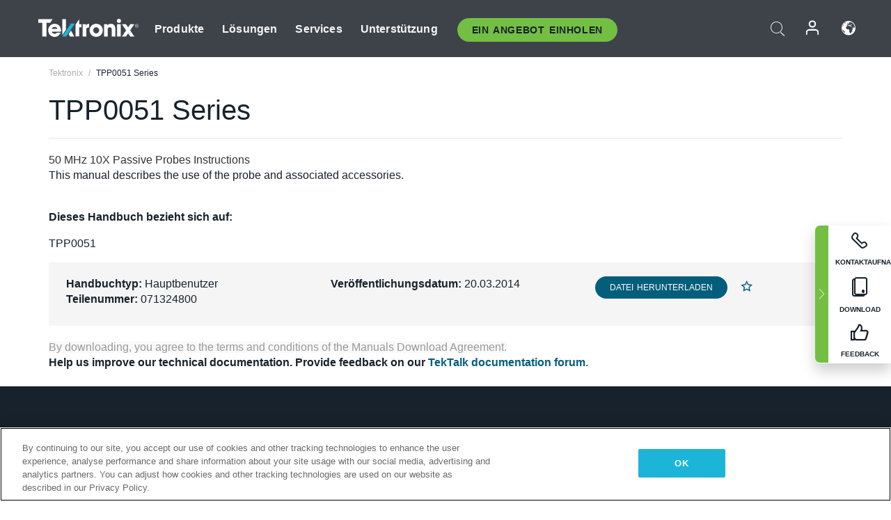

--- FILE ---
content_type: text/html; charset=utf-8
request_url: https://www.tek.com/de/manual/tpp0051-series
body_size: 13654
content:



<!DOCTYPE html>
<html lang="de-DE">
<head itemscope itemtype="http://schema.org/WebSite">
    <meta charset="utf-8">
    <meta http-equiv="X-UA-Compatible" content="IE=edge">
    <meta name="viewport" content="width=device-width" />
    <meta http-equiv="content-language" content="de-DE">

        <!--Critical CSS Styles-->
        
        <!--CSS Styles-->
        <link rel="stylesheet" id="tek-main-css" href="/patternlab/css/tek.css?v-2026.01.22.1" as="style" data-version="2026.01.22.1">
        <noscript id="tek-main-css-noscript"><link rel="stylesheet" href="/patternlab/css/tek.css?v-2026.01.22.1"></noscript>


    <style type="text/css" data-source="global">
        
    </style>
    <style type="text/css" data-source="localized">
            
    </style>

    <style>
.bundle-card{
overflow: visible;
}
.oem-hide{display:none !important;}
.bundle-card .bundle-price {
font-size:1.425rem!important;
}
@media screen and (min-width: 992px) and (max-width: 1279px){
.bundle-card .bundle-price {
font-size:1.1rem!important;
}
}
.new-nav-item::before {
    color: #73bf44;
    display: initial;
}
:lang(en) .new-nav-item::before, :lang(en) header.header--redesign .nav--main ul li ul li a.category[href="https://my.tek.com/tektalk/"]:before
{
  content: "NEW! ";
   color: #73bf44;
    display: initial;
}
:lang(ja) .new-nav-item::before {
    content: "新着 ";
}
:lang(zh-CN) .new-nav-item::before {
    content: "新的 ";
}
:lang(de-DE) .new-nav-item::before {
    content: "Neu ";
}
:lang(fr-FR) .new-nav-item::before {
    content: "Nouveau "
}
:lang(zh-TW) .new-nav-item::before {
    content: "新的 ";
}
@media screen and (min-width: 992px) {
:lang(fr-FR) .new-nav-item::before {left: -45px;}
  .new-nav-item::before {
    position: absolute;
    left: -20px;
  }
}
.tek-accordion-content {display:none;}
div#drift-frame-controller{z-index:214748364!important;}
@media only screen and (max-width:425px){#onetrust-banner-sdk.otFlat{max-height:25%!important}#onetrust-banner-sdk #onetrust-policy{margin-left:0;margin-top:10px!important}#onetrust-banner-sdk .ot-sdk-columns{width:48%!important;float:left;box-sizing:border-box;padding:0;display:initial;margin-right:2%}#onetrust-consent-sdk #onetrust-button-group button:first-child{margin-top:40px!important}#onetrust-banner-sdk #onetrust-close-btn-container{top:0!important}#onetrust-banner-sdk #onetrust-banner-sdk.ot-close-btn-link,#onetrust-banner-sdk.ot-close-btn-link{padding-top:0!important}}
@media screen and (max-width: 767px){
footer.footer.footer-redesign .footer-connect .social-media-container a {font-size:2rem;}
}
@media screen and (max-width: 300px){
footer.footer.footer-redesign .footer-connect .social-media-container a {font-size:1rem;}
}
/* Slick */
.slider-wrap .slider.slick-slider .banner {display:none;}
.slider-wrap .slider.slick-slider .banner:first-child {display:block;}
.slider-wrap .slider.slick-slider.slick-initialized .banner {display:block;}
/* Documents */
main.main .main-content img.lazy {
max-height: 285px;
min-height: 285px;
}
main.main .main-content #sidebar-wrapper img.lazy,
main.main .main-content img.lazy.loaded,
main.main .main-content .chap-nav img.lazy {
max-height: inherit;
min-height: inherit;
}
main.main .main-content:after,
main.main .main-content #wrapper:after {
    clear: both;
    content: "";
    display: table;
}
@media screen and (min-width: 577px){
  main.main .doc__img {margin: 20px 15px 0px 45px;}
}
/* Slick */
.slider.js-slider-dots img.lazy.loaded,
.main-content img.lazy.loaded {
    max-height: initial;
}
/* MSDM */
div[data-form-block-id="249c9904-bdc6-ee11-9078-6045bd058aac"] {
  visibility: hidden;
  max-height: 1px;
  max-width: 1px;
  overflow: hidden;
}
</style>
    <!--END CSS tyles-->

        <script type="text/javascript" src="/static/js/vendor/jquery-3.5.1.min.js"></script>
<script>
window.dataLayer = window.dataLayer || [];
</script>

<!-- Optimizely -->
<script async src="/api/optimizelyjs/6238166017900544.js"></script>
<!-- End Optimizely -->

<!-- Google Tag Manager -->
<script>(function(w,d,s,l,i){w[l]=w[l]||[];w[l].push({'gtm.start':
new Date().getTime(),event:'gtm.js'});var f=d.getElementsByTagName(s)[0],
j=d.createElement(s),dl=l!='dataLayer'?'&l='+l:'';j.async=true;j.src=
'https://www.googletagmanager.com/gtm.js?id='+i+dl;f.parentNode.insertBefore(j,f);
})(window,document,'script','dataLayer','GTM-77N6');</script>
<!-- End Google Tag Manager -->

    <title itemprop="name">TPP0051 Series | Tektronix</title>
    <meta name="keywords" content="TPP0051 Series, , Primary User, TPP0051" />
    <meta name="description" content="This manual describes the use of the probe and associated accessories." />

<!--Open Graph Tags-->
    <meta property="og:title" content="TPP0051 Series" />

<meta property="og:type" content="website" />

    <meta property="og:description" content="This manual describes the use of the probe and associated accessories." />

<meta property="og:url" content="https://www.tek.com/de/manual/tpp0051-series" />




<!--Canonical and Alternate URLs-->
<link rel="canonical" href="https://www.tek.com/de/manual/tpp0051-series" itemprop="url" />



<!--Developer site considerations-->

        <link rel="alternate" hreflang="en" href="https://www.tek.com/en/manual/tpp0051-series" />
        <link rel="alternate" hreflang="x-default" href="https://www.tek.com/en/manual/tpp0051-series" />
        <link rel="alternate" hreflang="ja-jp" href="https://www.tek.com/ja/manual/tpp0051-series" />
        <link rel="alternate" hreflang="de-de" href="https://www.tek.com/de/manual/tpp0051-series" />
        <link rel="alternate" hreflang="ru-ru" href="https://www.tek.com/ru/manual/tpp0051-series" />
        <link rel="alternate" hreflang="fr-fr" href="https://www.tek.com/fr/manual/tpp0051-series" />
        <link rel="alternate" hreflang="zh-cn" href="https://www.tek.com.cn/manual/tpp0051-series" />
        <link rel="alternate" hreflang="zh-tw" href="https://www.tek.com/tw/manual/tpp0051-series" />
        <link rel="alternate" hreflang="ko-kr" href="https://www.tek.com/ko/manual/tpp0051-series" />
        <link rel="alternate" hreflang="vi-vn" href="https://www.tek.com/vn/manual/tpp0051-series" />
    

    

    <script type="text/plain" class="optanon-category-C0002">
        if(document.cookie.indexOf('SC_TRACKING_CONSENT') == -1)
        {
            fetch("/api/trackingconsent/giveconsent", {method: "GET", credentials: 'include'});
        }
    </script>
</head>
<body class="" data-channel="sales" sc-item-id="{DDE6AE4A-FCBC-43CA-8410-5A7AAE56CA77}" data-user-email="" data-user-name="" data-cf-country="US">
<!-- Google Tag Manager (noscript) -->
<noscript><iframe src="https://www.googletagmanager.com/ns.html?id=GTM-77N6"
height="0" width="0" style="display:none;visibility:hidden"></iframe></noscript>
<!-- End Google Tag Manager (noscript) -->

    <header class="header header--redesign tek-contact">
    <div class="header__top-mobile">
        <div class="header__btn">
    <div class="block--phone">
        <div class="buyquote-phone icon-phone"><a class="buy-contact-number"></a></div>
    </div>
    <div id="btn-search" class="btn--search">
        <span class="sr-only">Suche ein-/ausschalten</span>
        <span class="icon-search"></span>
    </div>
        <div class="btn--lang">
            <a class="icon-earth header-right__item"><span class="region-text"></span></a>

            <div id="lang-selector-nav" class="lang-selector-bar lang-selector-redesign">
                <div class="lang-selector-bar__header">
                    <div class="header-text">Current Language</div>
                    <div class="header-right__item"><span class="btn-close">×</span></div>
                    <div class="region-text">German (Germany)</div>
                </div>
                <p class="lang-selector-bar__message">Wählen Sie eine Sprache aus:</p>
                <nav class="lang-selector-bar__lang-menu">
                    <ul>
                                <li><a href="https://www.tek.com/en/manual/tpp0051-series">English</a></li>
                                <li><a href="https://www.tek.com/fr/manual/tpp0051-series">FRAN&#199;AIS</a></li>
                                <li><a href="https://www.tek.com/de/manual/tpp0051-series">DEUTSCH</a></li>
                                <li><a href="https://www.tek.com/vn/manual/tpp0051-series">Việt Nam</a></li>
                                <li><a href="https://www.tek.com.cn/manual/tpp0051-series">简体中文</a></li>
                                <li><a href="https://www.tek.com/ja/manual/tpp0051-series">日本語</a></li>
                                <li><a href="https://www.tek.com/ko/manual/tpp0051-series">한국어</a></li>
                                <li><a href="https://www.tek.com/tw/manual/tpp0051-series">繁體中文</a></li>
                    </ul>
                </nav>

            </div>
        </div>
    <div id="btn-menu" class="btn--menu">
        <span class="sr-only">Menü umschalten</span>
        <span class="icon-menu"></span>
    </div>
</div><div class="search-block-form">
    
<div class="page-quick-search">
<form action="/api/searchbar/search" method="post"><input name="__RequestVerificationToken" type="hidden" value="Yqv0_GGkMOuZ4qJ0q0d_3y-tBj_7NWycLIPGni0hLuDrf5Et8Jxrx0GJNUr0u8IUR2t3vjjnKm1W93kdrfca59Me7BcbTx3yXWtw3rgHBfA1" /><input id="uid" name="uid" type="hidden" value="ce22e590-c601-4e5c-a23d-c843aee244d9" />        <div class="form-item">
            <input autocomplete="off" class="form-search form-search-input search-input-0123060138584f5d82a63599941f06bd" id="0123060138584f5d82a63599941f06bd" name="SearchText" placeholder="Suchen" type="text" value="" />
        </div>
        <div class="form-actions">
            <input type="submit" autocomplete="off" id="edit-submit" value="Suchen" class="button form-submit search-button-0123060138584f5d82a63599941f06bd" />
        </div>
</form>
    <div class="search-quick-container" id="search-container-result-0123060138584f5d82a63599941f06bd" style="display: none;">
        <div class="helper-container">
            <div class="close-container"><span class="btn-close" data-search-id="0123060138584f5d82a63599941f06bd">x</span></div>
            <div class="mobile-tabs">
                <div class="tabs-container">
                    <div data-tab-id="prod-tab" data-search-id="0123060138584f5d82a63599941f06bd" class="tab active product-tab-products-content"></div>
                    <div data-tab-id="doc-tab" data-search-id="0123060138584f5d82a63599941f06bd" class="tab product-tab-docs-content"></div>
                </div>
            </div>
            <div class="row padding-20 content-row">
                <div data-tab-content-id="prod-tab" class="col-md-6 col-xs-12 tab-content active prod-tab-content">
                    <div class="products-content">
                    </div>
                </div>
                <div data-tab-content-id="doc-tab" class="col-md-6 col-xs-12 tab-content inactive docs-tab-content">
                    <div class="docs-content">
                    </div>
                </div>
            </div>
            <div class="no-results-link">To find technical documents by model, try our <a href="/de/product-support">Product Support Center</a></div>
            <div class="center mr-show-it-all go-to-all-results"><a href="/de/search">Show all results →</a></div>
        </div>
    </div>
</div>
</div>
<div class="header__logo">
    <div class="block">
        <a href="/de/">
            <picture><img src="/patternlab/images/transparent-pixel.png" class="main-logo lazy" alt="logo" data-src="/-/media/project/tek/images/logos/logo.svg?iar=0"></picture>
        </a>
        <a href="/de/">
            <picture><img src="/patternlab/images/transparent-pixel.png" class="second-logo lazy" alt="mobile_logo" data-src="/-/media/project/tek/images/logos/mobile_logo.svg?iar=0"></picture>
        </a>
    </div>
</div>
    </div>
    <div class="header__menu">
        <div class="header-left">
            

<nav class="nav--main">
    <ul>
                    <li>


                <a class="parent-item" href="/de/">Produkte</a>

                <div class="sub-menu">
                    <div class="container w--dynamic">

                        <div class="row">

                                <div class="col-xs-12 col-md-4 menu-col">
                                    <ul>

                                            <li>
<a class="category" href="/de/products/oscilloscopes-and-probes">Oszilloskope und Tastk&#246;pfe</a>                                            </li>
                                                <li>
                                                    <ul>

                                                                        <li>
                                                                            <a href="/de/products/oscilloscopes">Oszilloskope</a>
                                                                        </li>
                                                                        <li>
                                                                            <a href="/de/products/oscilloscopes/high-speed-digitizers">Hochgeschwindigkeits-Digitalisierern</a>
                                                                        </li>
                                                                        <li>
                                                                            <a href="/de/products/oscilloscopes/oscilloscope-probes">Tastk&#246;pfe und Zubeh&#246;r</a>
                                                                        </li>
                                                    </ul>
                                                </li>
                                            <li>
<a class="m-t-lg-29 category" href="/de/products/software">Software</a>                                            </li>
                                                <li>
                                                    <ul>

                                                                        <li>
                                                                            <a href="/de/products/software?category=bench-software">Laborsoftware</a>
                                                                        </li>
                                                                        <li>
                                                                            <a href="/de/products/software?category=data-analysis">Datenanalyse</a>
                                                                        </li>
                                                                        <li>
                                                                            <a href="/de/products/software?category=test-automation">Pr&#252;fautomatisierung</a>
                                                                        </li>
                                                    </ul>
                                                </li>
                                            <li>
<a class="m-t-lg-29 category" href="/de/products/analyzers">Analysatoren</a>                                            </li>
                                                <li>
                                                    <ul>

                                                                        <li>
                                                                            <a href="/de/products/spectrum-analyzers">Spektrumanalysatoren</a>
                                                                        </li>
                                                                        <li>
                                                                            <a href="/de/products/keithley/4200a-scs-parameter-analyzer">Parameter-Analysatoren</a>
                                                                        </li>
                                                                        <li>
                                                                            <a href="/de/products/coherent-optical-products">Optische Modulationsanalysatoren</a>
                                                                        </li>
                                                                        <li>
                                                                            <a href="/de/products/frequency-counters">Frequenzz&#228;hler</a>
                                                                        </li>
                                                    </ul>
                                                </li>
                                                                            </ul>
                                </div>
                                <div class="col-xs-12 col-md-4 menu-col">
                                    <ul>

                                            <li>
<a class="category" href="/de/products/signal-generators">Signalgeneratoren</a>                                            </li>
                                                <li>
                                                    <ul>

                                                                        <li>
                                                                            <a href="/de/products/signal-generators/arbitrary-function-generator">Arbitr&#228;r-/Funktionsgeneratoren</a>
                                                                        </li>
                                                                        <li>
                                                                            <a href="/de/products/arbitrary-waveform-generators">Arbitr&#228;rsignalgeneratoren</a>
                                                                        </li>
                                                    </ul>
                                                </li>
                                            <li>
<a class="m-t-lg-29 category" href="/de/products/sources-and-supplies">Quellen und Versorgungen</a>                                            </li>
                                                <li>
                                                    <ul>

                                                                        <li>
                                                                            <a href="/de/products/keithley/source-measure-units">SMUs (Source Measure Units)</a>
                                                                        </li>
                                                                        <li>
                                                                            <a href="/de/products/dc-power-supplies">Gleichspannungsnetzteile</a>
                                                                        </li>
                                                                        <li>
                                                                            <a href="/de/products/dc-electronic-loads">Elektronische Gleichstromlasten</a>
                                                                        </li>
                                                                        <li>
                                                                            <a href="/de/products/ea/bidirectional-power-supplies">Bidirektionale DC-Netzteile</a>
                                                                        </li>
                                                                        <li>
                                                                            <a href="/de/products/battery-test-and-simulation">Elektrochemieprodukte</a>
                                                                        </li>
                                                    </ul>
                                                </li>
                                            <li>
<a class="m-t-lg-29 category" href="/de/products/meters">Messger&#228;te</a>                                            </li>
                                                <li>
                                                    <ul>

                                                                        <li>
                                                                            <a href="/de/products/keithley/benchtop-digital-multimeter">Digitalmultimeter</a>
                                                                        </li>
                                                                        <li>
                                                                            <a href="/de/products/keithley/data-acquisition-daq-systems">Datenerfassung und Schalten</a>
                                                                        </li>
                                                                        <li>
                                                                            <a href="/de/products/keithley/low-level-sensitive-and-specialty-instruments">Schwachstromger&#228;t/Empfindliche Ger&#228;te und Spezialger&#228;te</a>
                                                                        </li>
                                                    </ul>
                                                </li>
                                                                            </ul>
                                </div>
                                <div class="col-xs-12 col-md-4 menu-col">
                                    <ul>

                                            <li>
<a class="category" href="/de/products">Weitere Produkte</a>                                            </li>
                                                <li>
                                                    <ul>

                                                                        <li>
                                                                            <a class="new-nav-item" href="/de/products/reference-solutions">Referenzl&#246;sungen</a>
                                                                        </li>
                                                                        <li>
                                                                            <a href="/de/products/keithley/semiconductor-testing-systems">Halbleiterpr&#252;fsysteme</a>
                                                                        </li>
                                                                        <li>
                                                                            <a href="/de/products/components-accessories">Komponenten und Zubeh&#246;r</a>
                                                                        </li>
                                                                        <li>
                                                                            <a href="/de/buy/encore">Werks&#252;berholte Pr&#252;fger&#228;te</a>
                                                                        </li>
                                                                        <li>
                                                                            <a class="nav-highlight mb-3" href="/de/tools">Product Selectors &amp; Calculators ⇨</a>
                                                                        </li>
                                                    </ul>
                                                </li>
                                            <li>
<a class="category" href="/de/products/keithley">Keithley Produkte</a>                                            </li>
                                            <li>
<a class="category" href="/de/products/ea">EA Elektro-Automatik Produkte</a>                                            </li>
                                            <li>
<a class="category" href="/de/products">Alle Produkte anzeigen</a>                                            </li>
                                            <li>
<a class="category" href="/de/buy/promotions">Angebote</a>                                            </li>
                                                                            </ul>
                                </div>
                        </div>
                    </div>
                </div>
            </li>
            <li>


                <a class="parent-item" href="/de/">L&#246;sungen</a>

                <div class="sub-menu">
                    <div class="container w--dynamic">

                        <div class="row">

                                <div class="col-xs-12 col-md-3 key-trends-col menu-col">
                                    <ul>

                                            <li>
<a class="category" href="/de/solutions">Industries</a>                                            </li>
                                                <li>
                                                    <ul>

                                                                        <li>
                                                                            <a href="/de/solutions/application/research">Forschung</a>
                                                                        </li>
                                                                        <li>
                                                                            <a href="/de/solutions/industry/aero-def">Luftfahrt und Verteidigung</a>
                                                                        </li>
                                                                        <li>
                                                                            <a href="/de/solutions/industry/automotive-test-solutions">Automotive</a>
                                                                        </li>
                                                                        <li>
                                                                            <a href="/de/education/university-labs">Lehr- und Ausbildungslabore</a>
                                                                        </li>
                                                                        <li>
                                                                            <a href="/de/solutions/industry/medical-devices-and-systems">Medizinische Ger&#228;te und Systeme</a>
                                                                        </li>
                                                                        <li>
                                                                            <a class="new-nav-item" href="/de/solutions/industry/power-semiconductor">Leistungshalbleiter</a>
                                                                        </li>
                                                                        <li>
                                                                            <a href="/de/solutions/industry/renewable-energy">Erneuerbare Energien</a>
                                                                        </li>
                                                                        <li>
                                                                            <a href="/de/solutions/industry/semiconductor-design-and-manufacturing">Halbleiterentwicklung und -fertigung</a>
                                                                        </li>
                                                    </ul>
                                                </li>
                                                                            </ul>
                                </div>
                                <div class="col-xs-12 col-md-9 app-ind-col menu-col">
                                    <ul>

                                            <li>
<a class="category" href="/de/solutions">Anwendungsgebiete</a>                                            </li>
                                                <li>
                                                    <ul>

                                                                        <li>
                                                                            <a href="/de/solutions/application/3d-sensing">3D-Sensorik und bildgebende Charakterisierung</a>
                                                                        </li>
                                                                        <li>
                                                                            <a href="/de/solutions/application/emi-emc-testing">EMI/EMV-Pr&#252;fung</a>
                                                                        </li>
                                                                        <li>
                                                                            <a href="/de/solutions/application/high-speed-serial-communication">Serielle Hochgeschwindigkeitskommunikation</a>
                                                                        </li>
                                                                        <li>
                                                                            <a href="/de/solutions/application/material-science">Materialwissenschaft und Ingenieurswesen</a>
                                                                        </li>
                                                                        <li>
                                                                            <a href="/de/">Milit&#228;r und Regierung</a>
                                                                        </li>
                                                                        <li>
                                                                            <a href="/de/solutions/application/power-efficiency">Leistungs- und Energieeffizienz</a>
                                                                        </li>
                                                                        <li>
                                                                            <a href="/de/solutions/application/rf-testing">RF Testing</a>
                                                                        </li>
                                                                        <li>
                                                                            <a href="/de/solutions/application/test-automation">Test Automation</a>
                                                                        </li>
                                                                        <li>
                                                                            <a href="/de/">Leitungsgebundene Kommunikation</a>
                                                                        </li>
                                                    </ul>
                                                </li>
                                            <li>
<a class="m-t-lg-29 category" href="/de/solutions">All Solutions</a>                                            </li>
                                                                            </ul>
                                </div>
                        </div>
                    </div>
                </div>
            </li>
            <li>

                    <meta itemprop="serviceType" content="Services" />

                <a class="parent-item" href="/de/">Services</a>

                <div class="sub-menu">
                    <div class="container w--dynamic">

                        <div class="row">

                                <div class="col-xs-12 col-md-4 menu-col">
                                    <ul>

                                            <li>
<a class="category" href="/de/services/calibration-services">                                                    <span itemprop="name">
                                                        Kalibrierungsservices
                                                    </span>
</a>                                            </li>
                                                <li>
                                                    <ul>

                                                                        <li>
                                                                            <div>
                                                                                <span itemprop="name">
                                                                                    <a href="/de/services/calibration-services/factory-verified-calibration-services">Werkseitig verifizierte Kalibrierung</a>
                                                                                </span>
                                                                            </div>
                                                                        </li>
                                                                        <li>
                                                                            <div>
                                                                                <span itemprop="name">
                                                                                    <a href="/de/services/calibration-services/multi-brand-oem-compliant-calibration-services">Mit mehreren Marken konforme Kalibrierung</a>
                                                                                </span>
                                                                            </div>
                                                                        </li>
                                                                        <li>
                                                                            <div>
                                                                                <span itemprop="name">
                                                                                    <a href="/de/services/calibration-services/quality">Qualit&#228;t und Akkreditierung</a>
                                                                                </span>
                                                                            </div>
                                                                        </li>
                                                                        <li>
                                                                            <div>
                                                                                <span itemprop="name">
                                                                                    <a href="/de/services/calibration-services/calibration-capabilities">Kalibrierungsfunktionen</a>
                                                                                </span>
                                                                            </div>
                                                                        </li>
                                                                        <li>
                                                                            <div>
                                                                                <span itemprop="name">
                                                                                    <a href="/de/services/calibration-services/locations">Standorte</a>
                                                                                </span>
                                                                            </div>
                                                                        </li>
                                                                        <li>
                                                                            <div>
                                                                                <span itemprop="name">
                                                                                    <a href="/de/services/calibration-services/calibration-services-levels">Servicestufen</a>
                                                                                </span>
                                                                            </div>
                                                                        </li>
                                                                        <li>
                                                                            <div>
                                                                                <span itemprop="name">
                                                                                    <a href="/de/services/test-equipment-repair/rma-status-search">Nachverfolgung des Status der werkseitigen Kalibrierung</a>
                                                                                </span>
                                                                            </div>
                                                                        </li>
                                                                        <li>
                                                                            <div>
                                                                                <span itemprop="name">
                                                                                    <a class="nav-highlight" href="/de/services/multi-brand-quote-request">Multimarken-Dienstleistungsanfrage ⇨</a>
                                                                                </span>
                                                                            </div>
                                                                        </li>
                                                                        <li>
                                                                            <div>
                                                                                <span itemprop="name">
                                                                                    <a class="nav-highlight" href="/de/services/select-factory-service-request">Werksdienstleistungsanfrage ⇨</a>
                                                                                </span>
                                                                            </div>
                                                                        </li>
                                                    </ul>
                                                </li>
                                            <li>
<a class="m-t-lg-29 category" href="/de/services/asset-management">                                                    <span itemprop="name">
                                                        Asset-Managementservices
                                                    </span>
</a>                                            </li>
                                                <li>
                                                    <ul>

                                                                        <li>
                                                                            <div>
                                                                                <span itemprop="name">
                                                                                    <a href="/de/services/asset-management/calweb">CalWeb</a>
                                                                                </span>
                                                                            </div>
                                                                        </li>
                                                                        <li>
                                                                            <div>
                                                                                <span itemprop="name">
                                                                                    <a href="/de/services/asset-management/managed-services">Managed Services</a>
                                                                                </span>
                                                                            </div>
                                                                        </li>
                                                    </ul>
                                                </li>
                                                                            </ul>
                                </div>
                                <div class="col-xs-12 col-md-4 menu-col">
                                    <ul>

                                            <li>
<a class="category" href="/de/services/test-equipment-repair">                                                    <span itemprop="name">
                                                        Reparaturdienst
                                                    </span>
</a>                                            </li>
                                                <li>
                                                    <ul>

                                                                        <li>
                                                                            <div>
                                                                                <span itemprop="name">
                                                                                    <a class="oem-hide" href="/de/services/test-equipment-repair/rma-request">Reparaturservices anfordern</a>
                                                                                </span>
                                                                            </div>
                                                                        </li>
                                                                        <li>
                                                                            <div>
                                                                                <span itemprop="name">
                                                                                    <a href="/de/services/test-equipment-repair/rma-status-search">Reparaturstatus verfolgen</a>
                                                                                </span>
                                                                            </div>
                                                                        </li>
                                                                        <li>
                                                                            <div>
                                                                                <span itemprop="name">
                                                                                    <a href="/webform/request-tektronix-parts-information">Ersatzteile</a>
                                                                                </span>
                                                                            </div>
                                                                        </li>
                                                                        <li>
                                                                            <div>
                                                                                <span itemprop="name">
                                                                                    <a href="/de/services/test-equipment-repair/warranty-status-search">Garantiestatus pr&#252;fen</a>
                                                                                </span>
                                                                            </div>
                                                                        </li>
                                                    </ul>
                                                </li>
                                                                            </ul>
                                </div>
                                <div class="col-xs-12 col-md-4 menu-col">
                                    <ul>

                                            <li>
<a class="category" href="/de/services/ea-factory-service">EA Elektro-Automatik Service</a>                                            </li>
                                            <li>
<a class="category" href="/de/component-solutions">Tektronix Component Solutions</a>                                            </li>
                                            <li>
<a class="category" href="/de/services/factory-service-plans">Werksservicepl&#228;ne</a>                                            </li>
                                            <li>
<a class="category" href="/de/services">All Services</a>                                            </li>
                                                                            </ul>
                                </div>
                        </div>
                    </div>
                </div>
            </li>
            <li>


                <a class="parent-item" href="/de/">Unterst&#252;tzung</a>

                <div class="sub-menu">
                    <div class="container w--dynamic">

                        <div class="row">

                                <div class="col-xs-12 col-md-4 menu-col">
                                    <ul>

                                            <li>
<a class="category" href="/de/ownerresources">Produkte</a>                                            </li>
                                                <li>
                                                    <ul>

                                                                        <li>
                                                                            <a href="/de/support/datasheets-manuals-software-downloads">Datenbl&#228;tter und Handb&#252;cher</a>
                                                                        </li>
                                                                        <li>
                                                                            <a href="/de/order-status-search">Bestellstatus</a>
                                                                        </li>
                                                                        <li>
                                                                            <a href="/de/product-registration">Produktregistrierung</a>
                                                                        </li>
                                                                        <li>
                                                                            <a href="/de/services/test-equipment-repair/warranty-status-search">Garantiestatus</a>
                                                                        </li>
                                                                        <li>
                                                                            <a href="/de/buy/request-parts-information">Parts</a>
                                                                        </li>
                                                    </ul>
                                                </li>
                                            <li>
<a class="m-t-lg-29 category" href="/de/products/software">Software</a>                                            </li>
                                                <li>
                                                    <ul>

                                                                        <li>
                                                                            <a href="/de/support/datasheets-manuals-software-downloads">Software Downloads</a>
                                                                        </li>
                                                                        <li>
                                                                            <a href="/de/support/products/product-license"> Produktlizenz</a>
                                                                        </li>
                                                    </ul>
                                                </li>
                                            <li>
<a class="m-t-lg-29 category" href="/de/support/resource-center">Ressourcen</a>                                            </li>
                                                <li>
                                                    <ul>

                                                                        <li>
                                                                            <a href="/de/support/ea">EA Elektro-Automatik Support</a>
                                                                        </li>
                                                                        <li>
                                                                            <a href="/de/support/faqs">FAQ</a>
                                                                        </li>
                                                                        <li>
                                                                            <a href="/de/support">Unterst&#252;tzung</a>
                                                                        </li>
                                                                        <li>
                                                                            <a href="https://my.tek.com/de/support/create-new-support-case/">Technische Unterst&#252;tzung</a>
                                                                        </li>
                                                    </ul>
                                                </li>
                                                                            </ul>
                                </div>
                                <div class="col-xs-12 col-md-4 menu-col">
                                    <ul>

                                            <li>
<a class="category" href="/de/buy">Wie und wo kaufen</a>                                            </li>
                                                <li>
                                                    <ul>

                                                                        <li>
                                                                            <a href="/de/contact-tek">Kontaktieren Sie uns</a>
                                                                        </li>
                                                                        <li>
                                                                            <a href="/de/buy/partner-locator"> Partner Locator</a>
                                                                        </li>
                                                                        <li>
                                                                            <a href="/de/buy/gsa-multiple-award-schedule-pricelist">GSA Program</a>
                                                                        </li>
                                                                        <li>
                                                                            <a href="/de/buy/promotions">Promotionen</a>
                                                                        </li>
                                                    </ul>
                                                </li>
                                            <li>
<a class="m-t-lg-29 category" href="/de/about-us/integrity-and-compliance-program">Einhaltung</a>                                            </li>
                                                <li>
                                                    <ul>

                                                                        <li>
                                                                            <a href="/de/support/export-codes">Codes exportieren</a>
                                                                        </li>
                                                                        <li>
                                                                            <a href="/de/about-us/integrity-and-compliance-program">Integrit&#228;t und Compliance</a>
                                                                        </li>
                                                                        <li>
                                                                            <a href="/de/services/recycle">Produktrecycling (nur Europa)</a>
                                                                        </li>
                                                                        <li>
                                                                            <a href="/de/support/product-security">Product Security</a>
                                                                        </li>
                                                                        <li>
                                                                            <a href="/de/services/customer-quality-assurance">Qualit&#228;tssicherung</a>
                                                                        </li>
                                                                        <li>
                                                                            <a href="/de/services/safety">Sicherheitsr&#252;ckruf</a>
                                                                        </li>
                                                                        <li>
                                                                            <a href="/de/documents/service/traceability-map-beaverton-pdf">R&#252;ckverfolgbarkeit</a>
                                                                        </li>
                                                    </ul>
                                                </li>
                                                                            </ul>
                                </div>
                                <div class="col-xs-12 col-md-4 menu-col">
                                    <ul>

                                            <li>
<a class="category" href="/de/about-us">Unternehmen</a>                                            </li>
                                                <li>
                                                    <ul>

                                                                        <li>
                                                                            <a href="/de/about-us">&#220;ber uns</a>
                                                                        </li>
                                                                        <li>
                                                                            <a href="/de/newsroom?category=blogs&amp;lang=de-DE">Blogs</a>
                                                                        </li>
                                                                        <li>
                                                                            <a href="/de/stories">Kundengeschichten</a>
                                                                        </li>
                                                                        <li>
                                                                            <a href="/de/events">Veranstaltungen</a>
                                                                        </li>
                                                                        <li>
                                                                            <a href="/de/newsroom">Pressemitteilung</a>
                                                                        </li>
                                                    </ul>
                                                </li>
                                            <li>
<a class="m-t-lg-29 category" href="/de/buy/partners">Partner Portal</a>                                            </li>
                                            <li>
<a class="m-t-lg-29 category" href="https://my.tek.com/en/tektalk/?_gl=1*esy7wl*_gcl_au*MTE2NjcyNTE0MS4xNzI0MTI1NTQ0*_ga*OTA5OTY3NzMxLjE2Njg0MDUzODA.*_ga_1HMYS1JH9M*MTcyNDMzMDg0Ny42NzAuMS4xNzI0MzM2NDk3LjYwLjAuMA..">TekTalk-Benutzergemeinschaft</a>                                            </li>
                                                                            </ul>
                                </div>
                        </div>
                    </div>
                </div>
            </li>
        <li>
                <div class="header-left__item block-buyquote">
        <nav class="nav--buy-quote">
            <ul>
                <li>
                        <a href="#" class="btn btn--green btn--small btn-quote parent-item">Ein Angebot Einholen</a>
                    <div class="buy-quote sub-menu">
                        <div class="container">
                            <div class="row" style="justify-content: center;">
                                    <div class="thumbnails-wrap">
<a class="icon-top icon-scope" href="/de/buy/tekstore/quote">PRODUKTANGEBOT EINHOLEN</a><a class="icon-top icon-repair-service" href="/de/request-service-quote-or-info">DIENSTLEISTUNGSANGEBOT EINHOLEN</a><a class="icon-top icon-contact-card-2021" title="Contact Sales" href="/de/buy/request-sales-contact">VERTRIEB KONTAKTIEREN</a>                                    </div>
                            </div>
                        </div>
                    </div>
                </li>
            </ul>
        </nav>
    </div>

        </li>
    </ul>
</nav>

        </div>
        <div class="region--header_menu_right">
            <div class="header-right">
                

<div class="block--phone header-right__item">
    <div class="buyquote-phone">
        <a class="buy-contact-number"></a>
    </div>
</div>
<div class="search-block-form header-right__item">
    <div class="btn--search parent-item">
        <span class="sr-only">Suche ein-/ausschalten</span>
        <span class="icon-search"></span>
    </div>
    <div class="header-search-form">
        
<div class="page-quick-search">
<form action="/api/searchbar/search" method="post"><input name="__RequestVerificationToken" type="hidden" value="BbjGNponBYvRL7fBZZY-QIsmyYNq3dasdfFrX37zDbaNcU1HYVL9CDN89ZxEDp6CQf8F_yUDjJHfM_tmWtyHKOEdwkeevvX2fGZbQUgJwqQ1" /><input id="uid" name="uid" type="hidden" value="8686de6d-72fe-4e17-8bcb-63549d993e16" />        <div class="form-item">
            <input autocomplete="off" class="form-search form-search-input search-input-caffb87bf2974854b0c43d3ef7cd14b9" id="caffb87bf2974854b0c43d3ef7cd14b9" name="SearchText" placeholder="Suchen" type="text" value="" />
        </div>
        <div class="form-actions">
            <input type="submit" autocomplete="off" id="edit-submit" value="Suchen" class="button form-submit search-button-caffb87bf2974854b0c43d3ef7cd14b9" />
        </div>
</form>
    <div class="search-quick-container" id="search-container-result-caffb87bf2974854b0c43d3ef7cd14b9" style="display: none;">
        <div class="helper-container">
            <div class="close-container"><span class="btn-close" data-search-id="caffb87bf2974854b0c43d3ef7cd14b9">x</span></div>
            <div class="mobile-tabs">
                <div class="tabs-container">
                    <div data-tab-id="prod-tab" data-search-id="caffb87bf2974854b0c43d3ef7cd14b9" class="tab active product-tab-products-content"></div>
                    <div data-tab-id="doc-tab" data-search-id="caffb87bf2974854b0c43d3ef7cd14b9" class="tab product-tab-docs-content"></div>
                </div>
            </div>
            <div class="row padding-20 content-row">
                <div data-tab-content-id="prod-tab" class="col-md-6 col-xs-12 tab-content active prod-tab-content">
                    <div class="products-content">
                    </div>
                </div>
                <div data-tab-content-id="doc-tab" class="col-md-6 col-xs-12 tab-content inactive docs-tab-content">
                    <div class="docs-content">
                    </div>
                </div>
            </div>
            <div class="no-results-link">To find technical documents by model, try our <a href="/de/product-support">Product Support Center</a></div>
            <div class="center mr-show-it-all go-to-all-results"><a href="/de/search">Show all results →</a></div>
        </div>
    </div>
</div>
    </div>
</div><nav class="header-right__item nav--account">
    <ul>
            <li class="nav--account__login">
                <form action="/identity/externallogin?authenticationType=AzureB2C&amp;ReturnUrl=%2fidentity%2fexternallogincallback%3fReturnUrl%3d%252fde%252fmanual%252ftpp0051-series%26sc_site%3dus%26authenticationSource%3dDefault&amp;sc_site=us" method="post">    <button type="submit" class="login-link">Anmelden</button>
</form>
            </li>
    </ul>
</nav><a class="icon-earth header-right__item"><span class="region-text"></span></a>

<div id="lang-selector-nav" class="lang-selector-bar lang-selector-redesign">
    <div class="lang-selector-bar__header">
        <div class="header-text">Current Language</div>
        <div class="header-right__item"><span class="btn-close">×</span></div>
        <div class="region-text">German (Germany)</div>
    </div>
    <p class="lang-selector-bar__message">Wählen Sie eine Sprache aus:</p>
    <nav class="lang-selector-bar__lang-menu">
        <ul>
                    <li><a href="https://www.tek.com/en/manual/tpp0051-series">English</a></li>
                    <li><a href="https://www.tek.com/fr/manual/tpp0051-series">FRAN&#199;AIS</a></li>
                    <li><a href="https://www.tek.com/de/manual/tpp0051-series">DEUTSCH</a></li>
                    <li><a href="https://www.tek.com/vn/manual/tpp0051-series">Việt Nam</a></li>
                    <li><a href="https://www.tek.com.cn/manual/tpp0051-series">简体中文</a></li>
                    <li><a href="https://www.tek.com/ja/manual/tpp0051-series">日本語</a></li>
                    <li><a href="https://www.tek.com/ko/manual/tpp0051-series">한국어</a></li>
                    <li><a href="https://www.tek.com/tw/manual/tpp0051-series">繁體中文</a></li>
        </ul>
    </nav>

</div>

            </div>
        </div>
    </div>
</header>

    <main role="main" class="main page__content global-components-init ">
        
        

<div class="flyout-redesign sticky-btn-group">
    <div class="sticky-btn-left sticky-btn-toggle open">
        <div class="hidden-xs hidden-sm">
            <div class="icon icon-chevron-right"></div>
        </div>
    </div>
    <div class="sticky-btn-right">
        

    <div class="sticky-btn">
        <div class="icon icon-phone-bold">
            <p>Kontaktaufnahme</p>
        </div>
        <div class="callout clearfix">
            <div class="callout__close icon-chevron-right"></div>
            <div class="scroll-xs">
                <div class="callout__content">
                    <div class="col">
                            <div class="flex-icon-wrapper">
                                    <a class="open-chat chat icon-comments hidden">
                                        <div class="callout__content-title">HABEN SIE NOCH FRAGEN?</div>
                                    </a>
                            </div>
                            <p class="description">Live-Chat mit Tektronix-Vertretern. Verfügbar von 9 bis 17 Uhr CET Geschäftstage.</p>
                    </div>


                        <div id="refresh-callout-call" class="col">

                            <a href="" class="call icon-communication">
                                <div class="callout__content-title">Anrufen</div>
                                <p class="description__phone">Kontaktieren Sie uns telefonisch unter</p>
                            </a>


                                <p class="description"> Verfügbar von 9 bis 17 Uhr CET Geschäftstage.</p>

                            <p></p>
                        </div>
                    <div id="refresh-callout-contact" class="col">
                        <a href="/de/contact-us" class=" icon-question">
                            <div class="callout__content-title">Kontaktaufnahme</div>
                            <p class="description">Kontaktieren Sie uns mit Anmerkungen,
Fragen oder Feedback</p>
                        </a>
                    </div>
                </div>
            </div>
        </div>
    </div>
<div class="sticky-btn">
    <div class="icon icon-datasheet">
        <p>Download</p>
    </div>
    <div class="callout download clearfix">
        <div class="callout__close icon-chevron-right"></div>
        <div class="scroll-xs">
            <header>
                <p>Laden Sie Handbücher, Datenblätter, Software und vieles mehr herunter:</p>
            </header>
<form action="/api/searchbar/search" method="post">                <div class="callout__content">
                    <input name="__RequestVerificationToken" type="hidden" value="R24R_AIZHRZ88OV3voK0_VcdPQLqrQmp-DroUcEhngIZnDpMs76eswKwTqmOG4EmcE9T8iady8_6FtEX7Z1hoFpAkVtFWqjfXIg1eLmaN_g1" />
                    <input id="uid" name="uid" type="hidden" value="de49f811-d607-4528-b5b1-f699e70402c4" />
                    <div class="col-2">
                        <div class="callout__content-title">DOWNLOADTYP</div>
                        <div class="dropdown">
                            <select class="btn btn--right-icon icon-chevron-down " id="SearchType" name="SearchType" type="button"><option selected="selected" value="">Alle anzeigen</option>
<option value="product_series">Products</option>
<option value="datasheet">Datasheet</option>
<option value="manual">Manual</option>
<option value="software">Software</option>
<option value="document">Marketing Document</option>
<option value="faq">Faq</option>
<option value="video">Video</option>
</select>
                        </div>
                    </div>
                    <div class="col-2">
                        <div class="callout__content-title">MODELL ODER SCHLÜSSELWORT</div>
                        <div class="form-item">
                            <input checkedname="keys" id="edit-keys" name="SearchText" placeholder="Geben Sie Ihren Text ein..." title="Geben Sie die Begriffe ein, nach denen Sie suchen möchten." type="search" value="" />
                        </div>
                    </div>

                    <div class="col-1">
                        <input type="submit" class="btn btn--right-icon icon-chevron-right" value="Suchen" />
                    </div>
                </div>
</form>        </div>
    </div>
</div>
    <div class="sticky-btn">
        <div class="icon icon-thumbs-up">
            <p>Feedback</p>
        </div>
        <div class="callout clearfix feedback">
            <div class="callout__close icon-chevron-right"></div>
            <div class="scroll-xs">
                <div class="feedback-rating__parentcontainer">
                    <p class="m-t-32">Haben Sie Feedback für uns? Wir möchten gerne wissen, was Sie denken.</p>
                    <p class="description">Egal ob positiv oder negativ, Ihr Feedback hilft uns dabei, den Tek.com-Service kontinuierlich zu verbessern. Lassen Sie es uns wissen, wenn Sie Probleme haben oder wenn wir unsere Aufgabe sehr gut erledigt haben.</p>
                    <p><a href="https://www.surveygizmo.com/s3/4165364/www-nps-web-survey" class="btn" target="_blank" rel="noopener noreferrer">Teilen Sie uns Ihre Meinung mit</a></p>
                </div>
            </div>
        </div>
    </div>






    </div>
</div>



<div class="container">

<div id="block-tektronix-breadcrumbs" class="block">
    <nav role="navigation">
        <ol itemscope="" itemtype="http://schema.org/BreadcrumbList">
            <li itemprop="itemListElement" itemscope="" itemtype="http://schema.org/ListItem">
                    <a href="/de/" itemprop="item">
                        <span itemprop="name">Tektronix</span>
                    </a>
                <meta itemprop="position" content="0" />
            </li>
            <li itemprop="itemListElement" itemscope="" itemtype="http://schema.org/ListItem">
                    <span itemprop="name">TPP0051 Series</span>
                <meta itemprop="position" content="1" />
            </li>
        </ol>
    </nav>
</div>


<div class="header-image__none">
        <h1 class="page-title">TPP0051 Series</h1>

</div>




    <div class="tek-mobile-text">
        50 MHz 10X Passive Probes 
Instructions
    </div>
        
<p>This manual describes the use of the probe and associated accessories.</p>
    <p>
        <br />
        <strong>Dieses Handbuch bezieht sich auf:</strong>
    </p>
    <p>
        TPP0051
    </p>

<div class="messages" id="social-interactions-message-sc-component">
    <div class="messages-content hidden">
        <div class="message please-authenticate">
            Please Login/Register to interact with the search results.
            <a href="/identity/login/us/AzureB2C?returnUrl=/de/manual/tpp0051-series" class="btn btn--green open-login-btn">Login</a>
        </div>
    </div>
    <div class="message-container hidden-without-important" style="top:75px; text-align:center; z-index:99;">
        <div class="alert alert-info margin-20 alert-dismissable" role="alert">
            <span class="close" data-dismiss="alert" aria-label="Close">
                <span aria-hidden="true">&times;</span>
            </span>
        </div>
    </div>
</div>

<div class="manual-download__info col-xs-12">
    <div class="col-sm-6 col-md-4">
        <ul>
                <li><strong>Handbuchtyp:</strong> Hauptbenutzer</li>
                            <li><strong>Teilenummer:</strong> 071324800</li>
        </ul>
    </div>
    <div class="col-sm-6 col-md-4">
        <ul>
                <li>
                    <strong>Veröffentlichungsdatum:</strong> <time datetime="20140320T000000">20.03.2014 </time>
                </li>
                    </ul>
    </div>
    <div class="col-sm-6 col-md-4">
        <ul>


                <li data-type="Manual" data-subtype="Hauptbenutzer" data-number="071324800" class="download btn">
                    <a href="https://download.tek.com/manual/TPP0051-Passive-Probe-Instructions-Rev-A.pdf">
                    Datei herunterladen
                    </a>
                </li>
                <li style="display:inline;" class="social-interactions" data-item-id="{DDE6AE4A-FCBC-43CA-8410-5A7AAE56CA77}">
                    <a data-action="AddAsFavorite" class="action-favorite" title="" href="#"><i class="icon-star"></i></a>
                </li>
        </ul>
    </div>
</div><span style="color: #999999; background-color: #f9f9f9;">By downloading, you agree to the terms and conditions of the&nbsp;</span><a class="tek-accordion" style="color: #999999; background-color: #f9f9f9;">Manuals Download Agreement</a><span style="color: #999999; background-color: #f9f9f9;">.</span>    <div class="tek-accordion-content">
        <h1 class="page-title" style="color: #999999; background-color: #f9f9f9;">Manuals Download Agreement</h1>
<div class="content-wide" style="color: #999999; background-color: #f9f9f9;">
<h4>ATTENTION: please read the following terms and conditions carefully before downloading any documents from this website. By downloading manuals from Tektronix' website, you agree to the following terms and conditions:</h4>
<h5>Manuals for Products That Are Currently Supported:</h5>
<p>Tektronix hereby grants permission and license to owners of Tektronix instruments to download and reproduce the manuals on this website for their own internal or personal use. Manuals for currently supported products may not be reproduced for distribution to others unless specifically authorized in writing by Tektronix, Inc.</p>
<p>A Tektronix manual may have been revised to reflect changes made to the product during its manufacturing life. Thus, different versions of a manual may exist for any given product. Care should be taken to ensure that one obtains the proper manual version for a specific product serial number.</p>
<h5>Manuals for Products That Are No Longer Supported:</h5>
<p>Tektronix cannot provide manuals for measurement products that are no longer eligible for long term support. Tektronix hereby grants permission and license for others to reproduce and distribute copies of any Tektronix measurement product manual, including user manuals, operator's manuals, service manuals, and the like, that (a) have a Tektronix Part Number and (b) are for a measurement product that is no longer supported by Tektronix.</p>
<p>A Tektronix manual may be revised to reflect changes made to the product during its manufacturing life. Thus, different versions of a manual may exist for any given product. Care should be taken to ensure that one obtains the proper manual version for a specific product serial number.</p>
<p>This permission and license does not apply to any manual or other publication that is still available from Tektronix, or to any manual or other publication for a video production product or a color printer product.</p>
<h5>Disclaimer:</h5>
<p>Tektronix does not warrant the accuracy or completeness of the information, text, graphics, schematics, parts lists, or other material contained within any measurement product manual or other publication that is not supplied by Tektronix or that is produced or distributed in accordance with the permission and license set forth above.</p>
<p>Tektronix may make changes to the content of this website or to its products at any time without notice.</p>
<h5>Limitation of Liability:</h5>
<p>TEKTRONIX SHALL NOT BE LIABLE FOR ANY DAMAGES WHATSOEVER (INCLUDING, WITHOUT LIMITATION, ANY CONSEQUENTIAL OR INCIDENTAL DAMAGES, DAMAGES FOR LOSS OF PROFITS, BUSINESS INTERRUPTION, OR FOR INFRINGEMENT OF INTELLECTUAL PROPERTY) ARISING OUT OF THE USE OF ANY MEASUREMENT PRODUCT MANUAL OR OTHER PUBLICATION PRODUCED OR DISTRIBUTED IN ACCORDANCE WITH THE PERMISSION AND LICENSE SET FORTH ABOVE.</p>
</div>
    </div>

<p><strong>Help us improve our technical documentation. Provide feedback on our <a href="https://my.tek.com/tektalk/documentation">TekTalk documentation forum</a></strong>.</p>
</div>
    </main>

    


<footer class="footer footer-redesign">
    <div class="container">
        <div class="footer-logo">
            <picture><img src="/patternlab/images/transparent-pixel.png" alt="Tektronix" data-src="/-/media/project/tek/images/logos/tek-monogram/logo_tk_footer.svg?iar=0" class="lazy"></picture>
        </div>
        
<div class="footer-about">
    <p class="heading">&#220;ber Tektronix</p>
    <p class="about">
        Tektronix ist das Unternehmen für Messtechnik, das sich durch Leistung auszeichnet und von den Möglichkeiten überzeugt ist.  Tektronix entwickelt und fertigt Test- und Messlösungen, um die Komplexität zu durchbrechen und globale Innovationen zu beschleunigen.
    </p>
    <a class="btn btn--transp" href="/de/about-us">ERFAHREN SIE MEHR &#220;BER UNS</a>
</div>

<div class="footer-company">
    <p class="heading">Unternehmen</p>
    <ul class="footer-links">
                <li><a href="/de/about-us">&#220;ber uns</a></li>
                <li><a href="https://careers.ralliant.com/tektronix/">Karriere</a></li>
                <li><a href="/de/newsroom">Newsroom</a></li>
                <li><a href="/de/events">Ereignisse</a></li>
                <li><a href="/de/products/ea">EA Elektro-Automatik</a></li>
    </ul>
</div>

<div class="footer-help">
    <p class="heading">Hilfe und Lernen</p>
    <ul class="footer-links">
                <li class="contact-number"><a class="contact-number-anchor" href=""></a></li>
                <li><a href="/de/contact-us">Kontakt</a></li>
                <li><a href="/de/support/contact-technical-support">Kontakt Technischer Support</a></li>
                <li><a href="/de/ownerresources">Eigent&#252;merressourcen</a></li>
                <li><a href="/de/support/learning-center">Schulung und Weiterbildung</a></li>
                <li><a href="/de/blog">Blog</a></li>
    </ul>
</div>

<div class="footer-partners">
    <p class="heading">Partner</p>
    <ul class="footer-links">
                <li><a href="/de/buy/partner-locator">Finden Sie einen Gesch&#228;ftspartner</a></li>
                <li></li>
                <li></li>
                <li></li>
    </ul>
</div>

<div class="footer-connect">
    <p class="heading">Verbinden Sie sich mit uns</p>
    <div class="social-media-container">

<a class="icon-linkedin-2021" target="_blank" rel="noopener noreferrer" href="https://www.linkedin.com/company/tektronix-europe/"></a><a class="icon-youtube-2021" target="_blank" rel="noopener noreferrer" href="https://www.youtube.com/user/tektronix"></a><a class="icon-facebook-2021" target="_blank" rel="noopener noreferrer" href="https://www.facebook.com/tektronixgermany/"></a><a class="icon-x-rounded" target="_blank" rel="noopener noreferrer" href="https://twitter.com/tektronix"></a><a class="icon-instagram-2021" target="_blank" rel="noopener noreferrer" href="https://www.instagram.com/tektronixofficial"></a>    </div>
</div>


    </div>
    <div class="footer-bottom">
        

<div class="footer-links-bottom">
    <div class="second-nav">
        <nav>
            <p class="heading">Zus&#228;tzliche Links</p>
            <ul class="footer-links">
                    <li class="copyright">
                        <p>©  2026 TEKTRONIX, INC.</p>
                    </li>
                                        <li><a href="/de/html-sitemap">Sitemap</a></li>
                        <li><a href="/de/privacy-statement">Privacy</a></li>
                        <li><a href="/de/terms-of-use">Nutzungsbedingungen</a></li>
                        <li><a href="/de/terms_and_conditions">Gesch&#228;ftsbedingungen</a></li>
                        <li><a href="/de/impressum">Impressum</a></li>
                        <li class="contact-number"><a class="contact-number-anchor" href="">Call us at </a></li>
                        <li><a href="https://www.surveygizmo.com/s3/4165364/www-nps-web-survey">Feedback</a></li>
            </ul>
        </nav>
    </div>
</div>
    </div>
</footer>


    <!--Render Scripts-->
        <!--Third Party Scripts-->
        <!--Third Party Scripts-->
        <script defer id="tek-main-js" src="/patternlab/js/tek-app.js?v-2026.01.22.1" onload="executeLocalScripts()" data-version="2026.01.22.1"></script>
        <!--Chat Settings-->
        <script>
            window.__cs = window.__cs || {};
            window.__cs.useNpiGroupNumber = false;
        </script>
        <!--Chat Settings-->
        <script type="text/javascript">
            function executeLocalScripts() {
                //Script Definition Section
                try {
                    
                } catch (e) {
                    console.log(e);
                }
                //END Script Definition Section

                //Localized Script Definition Section
                try {
                    
                } catch (e) {
                    console.log(e);
                }
                //END Localized Script Definition Section
            }
        </script>
</body>
</html>


--- FILE ---
content_type: application/javascript; charset=UTF-8
request_url: https://api.livechatinc.com/v3.6/customer/action/get_dynamic_configuration?x-region=us-south1&license_id=1045989&client_id=c5e4f61e1a6c3b1521b541bc5c5a2ac5&url=https%3A%2F%2Fwww.tek.com%2Fde%2Fmanual%2Ftpp0051-series&group_id=18&channel_type=code&jsonp=__x8dm4g5q9ae
body_size: 301
content:
__x8dm4g5q9ae({"organization_id":"00060bdb-e4d3-4272-a506-ea3110581f80","livechat_active":true,"livechat":{"group_id":18,"client_limit_exceeded":false,"domain_allowed":true,"online_group_ids":[0,3,6,7,9,10,11,12,15,16,33,36],"config_version":"6482.0.39.2763.905.1478.644.31.11.5.8.16.1","localization_version":"6bb83031e4f97736cbbada081b074fb6_4621b9cfe011784f03f08982095b8bc6","language":"en"},"default_widget":"livechat"});

--- FILE ---
content_type: application/x-javascript
request_url: https://www.tek.com/patternlab/js/dynamic-social-interactions.js?-v2026.01.22.1
body_size: 11617
content:
!function(modules){var installedModules={};function __webpack_require__(moduleId){if(installedModules[moduleId])return installedModules[moduleId].exports;var module=installedModules[moduleId]={i:moduleId,l:!1,exports:{}};return modules[moduleId].call(module.exports,module,module.exports,__webpack_require__),module.l=!0,module.exports}__webpack_require__.m=modules,__webpack_require__.c=installedModules,__webpack_require__.d=function(exports,name,getter){__webpack_require__.o(exports,name)||Object.defineProperty(exports,name,{enumerable:!0,get:getter})},__webpack_require__.r=function(exports){"undefined"!=typeof Symbol&&Symbol.toStringTag&&Object.defineProperty(exports,Symbol.toStringTag,{value:"Module"}),Object.defineProperty(exports,"__esModule",{value:!0})},__webpack_require__.t=function(value,mode){if(1&mode&&(value=__webpack_require__(value)),8&mode)return value;if(4&mode&&"object"==typeof value&&value&&value.__esModule)return value;var ns=Object.create(null);if(__webpack_require__.r(ns),Object.defineProperty(ns,"default",{enumerable:!0,value:value}),2&mode&&"string"!=typeof value)for(var key in value)__webpack_require__.d(ns,key,function(key){return value[key]}.bind(null,key));return ns},__webpack_require__.n=function(module){var getter=module&&module.__esModule?function(){return module.default}:function(){return module};return __webpack_require__.d(getter,"a",getter),getter},__webpack_require__.o=function(object,property){return Object.prototype.hasOwnProperty.call(object,property)},__webpack_require__.p="",__webpack_require__(__webpack_require__.s=12)}({"../node_modules/core-js/internals/a-function.js":function(module,exports){module.exports=function(it){if("function"!=typeof it)throw TypeError(String(it)+" is not a function");return it}},"../node_modules/core-js/internals/add-to-unscopables.js":function(module,exports,__webpack_require__){var wellKnownSymbol=__webpack_require__("../node_modules/core-js/internals/well-known-symbol.js"),create=__webpack_require__("../node_modules/core-js/internals/object-create.js"),definePropertyModule=__webpack_require__("../node_modules/core-js/internals/object-define-property.js"),UNSCOPABLES=wellKnownSymbol("unscopables"),ArrayPrototype=Array.prototype;void 0==ArrayPrototype[UNSCOPABLES]&&definePropertyModule.f(ArrayPrototype,UNSCOPABLES,{configurable:!0,value:create(null)}),module.exports=function(key){ArrayPrototype[UNSCOPABLES][key]=!0}},"../node_modules/core-js/internals/advance-string-index.js":function(module,exports,__webpack_require__){"use strict";var charAt=__webpack_require__("../node_modules/core-js/internals/string-multibyte.js").charAt;module.exports=function(S,index,unicode){return index+(unicode?charAt(S,index).length:1)}},"../node_modules/core-js/internals/an-object.js":function(module,exports,__webpack_require__){var isObject=__webpack_require__("../node_modules/core-js/internals/is-object.js");module.exports=function(it){if(!isObject(it))throw TypeError(String(it)+" is not an object");return it}},"../node_modules/core-js/internals/array-includes.js":function(module,exports,__webpack_require__){var toIndexedObject=__webpack_require__("../node_modules/core-js/internals/to-indexed-object.js"),toLength=__webpack_require__("../node_modules/core-js/internals/to-length.js"),toAbsoluteIndex=__webpack_require__("../node_modules/core-js/internals/to-absolute-index.js"),createMethod=function(IS_INCLUDES){return function($this,el,fromIndex){var value,O=toIndexedObject($this),length=toLength(O.length),index=toAbsoluteIndex(fromIndex,length);if(IS_INCLUDES&&el!=el){for(;length>index;)if((value=O[index++])!=value)return!0}else for(;length>index;index++)if((IS_INCLUDES||index in O)&&O[index]===el)return IS_INCLUDES||index||0;return!IS_INCLUDES&&-1}};module.exports={includes:createMethod(!0),indexOf:createMethod(!1)}},"../node_modules/core-js/internals/array-iteration.js":function(module,exports,__webpack_require__){var bind=__webpack_require__("../node_modules/core-js/internals/function-bind-context.js"),IndexedObject=__webpack_require__("../node_modules/core-js/internals/indexed-object.js"),toObject=__webpack_require__("../node_modules/core-js/internals/to-object.js"),toLength=__webpack_require__("../node_modules/core-js/internals/to-length.js"),arraySpeciesCreate=__webpack_require__("../node_modules/core-js/internals/array-species-create.js"),push=[].push,createMethod=function(TYPE){var IS_MAP=1==TYPE,IS_FILTER=2==TYPE,IS_SOME=3==TYPE,IS_EVERY=4==TYPE,IS_FIND_INDEX=6==TYPE,IS_FILTER_OUT=7==TYPE,NO_HOLES=5==TYPE||IS_FIND_INDEX;return function($this,callbackfn,that,specificCreate){for(var value,result,O=toObject($this),self=IndexedObject(O),boundFunction=bind(callbackfn,that,3),length=toLength(self.length),index=0,create=specificCreate||arraySpeciesCreate,target=IS_MAP?create($this,length):IS_FILTER||IS_FILTER_OUT?create($this,0):void 0;length>index;index++)if((NO_HOLES||index in self)&&(result=boundFunction(value=self[index],index,O),TYPE))if(IS_MAP)target[index]=result;else if(result)switch(TYPE){case 3:return!0;case 5:return value;case 6:return index;case 2:push.call(target,value)}else switch(TYPE){case 4:return!1;case 7:push.call(target,value)}return IS_FIND_INDEX?-1:IS_SOME||IS_EVERY?IS_EVERY:target}};module.exports={forEach:createMethod(0),map:createMethod(1),filter:createMethod(2),some:createMethod(3),every:createMethod(4),find:createMethod(5),findIndex:createMethod(6),filterOut:createMethod(7)}},"../node_modules/core-js/internals/array-method-uses-to-length.js":function(module,exports,__webpack_require__){var DESCRIPTORS=__webpack_require__("../node_modules/core-js/internals/descriptors.js"),fails=__webpack_require__("../node_modules/core-js/internals/fails.js"),has=__webpack_require__("../node_modules/core-js/internals/has.js"),defineProperty=Object.defineProperty,cache={},thrower=function(it){throw it};module.exports=function(METHOD_NAME,options){if(has(cache,METHOD_NAME))return cache[METHOD_NAME];options||(options={});var method=[][METHOD_NAME],ACCESSORS=!!has(options,"ACCESSORS")&&options.ACCESSORS,argument0=has(options,0)?options[0]:thrower,argument1=has(options,1)?options[1]:void 0;return cache[METHOD_NAME]=!!method&&!fails(function(){if(ACCESSORS&&!DESCRIPTORS)return!0;var O={length:-1};ACCESSORS?defineProperty(O,1,{enumerable:!0,get:thrower}):O[1]=1,method.call(O,argument0,argument1)})}},"../node_modules/core-js/internals/array-species-create.js":function(module,exports,__webpack_require__){var isObject=__webpack_require__("../node_modules/core-js/internals/is-object.js"),isArray=__webpack_require__("../node_modules/core-js/internals/is-array.js"),SPECIES=__webpack_require__("../node_modules/core-js/internals/well-known-symbol.js")("species");module.exports=function(originalArray,length){var C;return isArray(originalArray)&&("function"!=typeof(C=originalArray.constructor)||C!==Array&&!isArray(C.prototype)?isObject(C)&&null===(C=C[SPECIES])&&(C=void 0):C=void 0),new(void 0===C?Array:C)(0===length?0:length)}},"../node_modules/core-js/internals/classof-raw.js":function(module,exports){var toString={}.toString;module.exports=function(it){return toString.call(it).slice(8,-1)}},"../node_modules/core-js/internals/classof.js":function(module,exports,__webpack_require__){var TO_STRING_TAG_SUPPORT=__webpack_require__("../node_modules/core-js/internals/to-string-tag-support.js"),classofRaw=__webpack_require__("../node_modules/core-js/internals/classof-raw.js"),TO_STRING_TAG=__webpack_require__("../node_modules/core-js/internals/well-known-symbol.js")("toStringTag"),CORRECT_ARGUMENTS="Arguments"==classofRaw(function(){return arguments}());module.exports=TO_STRING_TAG_SUPPORT?classofRaw:function(it){var O,tag,result;return void 0===it?"Undefined":null===it?"Null":"string"==typeof(tag=function(it,key){try{return it[key]}catch(error){}}(O=Object(it),TO_STRING_TAG))?tag:CORRECT_ARGUMENTS?classofRaw(O):"Object"==(result=classofRaw(O))&&"function"==typeof O.callee?"Arguments":result}},"../node_modules/core-js/internals/copy-constructor-properties.js":function(module,exports,__webpack_require__){var has=__webpack_require__("../node_modules/core-js/internals/has.js"),ownKeys=__webpack_require__("../node_modules/core-js/internals/own-keys.js"),getOwnPropertyDescriptorModule=__webpack_require__("../node_modules/core-js/internals/object-get-own-property-descriptor.js"),definePropertyModule=__webpack_require__("../node_modules/core-js/internals/object-define-property.js");module.exports=function(target,source){for(var keys=ownKeys(source),defineProperty=definePropertyModule.f,getOwnPropertyDescriptor=getOwnPropertyDescriptorModule.f,i=0;i<keys.length;i++){var key=keys[i];has(target,key)||defineProperty(target,key,getOwnPropertyDescriptor(source,key))}}},"../node_modules/core-js/internals/create-non-enumerable-property.js":function(module,exports,__webpack_require__){var DESCRIPTORS=__webpack_require__("../node_modules/core-js/internals/descriptors.js"),definePropertyModule=__webpack_require__("../node_modules/core-js/internals/object-define-property.js"),createPropertyDescriptor=__webpack_require__("../node_modules/core-js/internals/create-property-descriptor.js");module.exports=DESCRIPTORS?function(object,key,value){return definePropertyModule.f(object,key,createPropertyDescriptor(1,value))}:function(object,key,value){return object[key]=value,object}},"../node_modules/core-js/internals/create-property-descriptor.js":function(module,exports){module.exports=function(bitmap,value){return{enumerable:!(1&bitmap),configurable:!(2&bitmap),writable:!(4&bitmap),value:value}}},"../node_modules/core-js/internals/descriptors.js":function(module,exports,__webpack_require__){var fails=__webpack_require__("../node_modules/core-js/internals/fails.js");module.exports=!fails(function(){return 7!=Object.defineProperty({},1,{get:function(){return 7}})[1]})},"../node_modules/core-js/internals/document-create-element.js":function(module,exports,__webpack_require__){var global=__webpack_require__("../node_modules/core-js/internals/global.js"),isObject=__webpack_require__("../node_modules/core-js/internals/is-object.js"),document=global.document,EXISTS=isObject(document)&&isObject(document.createElement);module.exports=function(it){return EXISTS?document.createElement(it):{}}},"../node_modules/core-js/internals/enum-bug-keys.js":function(module,exports){module.exports=["constructor","hasOwnProperty","isPrototypeOf","propertyIsEnumerable","toLocaleString","toString","valueOf"]},"../node_modules/core-js/internals/export.js":function(module,exports,__webpack_require__){var global=__webpack_require__("../node_modules/core-js/internals/global.js"),getOwnPropertyDescriptor=__webpack_require__("../node_modules/core-js/internals/object-get-own-property-descriptor.js").f,createNonEnumerableProperty=__webpack_require__("../node_modules/core-js/internals/create-non-enumerable-property.js"),redefine=__webpack_require__("../node_modules/core-js/internals/redefine.js"),setGlobal=__webpack_require__("../node_modules/core-js/internals/set-global.js"),copyConstructorProperties=__webpack_require__("../node_modules/core-js/internals/copy-constructor-properties.js"),isForced=__webpack_require__("../node_modules/core-js/internals/is-forced.js");module.exports=function(options,source){var target,key,targetProperty,sourceProperty,descriptor,TARGET=options.target,GLOBAL=options.global,STATIC=options.stat;if(target=GLOBAL?global:STATIC?global[TARGET]||setGlobal(TARGET,{}):(global[TARGET]||{}).prototype)for(key in source){if(sourceProperty=source[key],targetProperty=options.noTargetGet?(descriptor=getOwnPropertyDescriptor(target,key))&&descriptor.value:target[key],!isForced(GLOBAL?key:TARGET+(STATIC?".":"#")+key,options.forced)&&void 0!==targetProperty){if(typeof sourceProperty==typeof targetProperty)continue;copyConstructorProperties(sourceProperty,targetProperty)}(options.sham||targetProperty&&targetProperty.sham)&&createNonEnumerableProperty(sourceProperty,"sham",!0),redefine(target,key,sourceProperty,options)}}},"../node_modules/core-js/internals/fails.js":function(module,exports){module.exports=function(exec){try{return!!exec()}catch(error){return!0}}},"../node_modules/core-js/internals/fix-regexp-well-known-symbol-logic.js":function(module,exports,__webpack_require__){"use strict";__webpack_require__("../node_modules/core-js/modules/es.regexp.exec.js");var redefine=__webpack_require__("../node_modules/core-js/internals/redefine.js"),fails=__webpack_require__("../node_modules/core-js/internals/fails.js"),wellKnownSymbol=__webpack_require__("../node_modules/core-js/internals/well-known-symbol.js"),regexpExec=__webpack_require__("../node_modules/core-js/internals/regexp-exec.js"),createNonEnumerableProperty=__webpack_require__("../node_modules/core-js/internals/create-non-enumerable-property.js"),SPECIES=wellKnownSymbol("species"),REPLACE_SUPPORTS_NAMED_GROUPS=!fails(function(){var re=/./;return re.exec=function(){var result=[];return result.groups={a:"7"},result},"7"!=="".replace(re,"$<a>")}),REPLACE_KEEPS_$0="$0"==="a".replace(/./,"$0"),REPLACE=wellKnownSymbol("replace"),REGEXP_REPLACE_SUBSTITUTES_UNDEFINED_CAPTURE=!!/./[REPLACE]&&""===/./[REPLACE]("a","$0"),SPLIT_WORKS_WITH_OVERWRITTEN_EXEC=!fails(function(){var re=/(?:)/,originalExec=re.exec;re.exec=function(){return originalExec.apply(this,arguments)};var result="ab".split(re);return 2!==result.length||"a"!==result[0]||"b"!==result[1]});module.exports=function(KEY,length,exec,sham){var SYMBOL=wellKnownSymbol(KEY),DELEGATES_TO_SYMBOL=!fails(function(){var O={};return O[SYMBOL]=function(){return 7},7!=""[KEY](O)}),DELEGATES_TO_EXEC=DELEGATES_TO_SYMBOL&&!fails(function(){var execCalled=!1,re=/a/;return"split"===KEY&&((re={}).constructor={},re.constructor[SPECIES]=function(){return re},re.flags="",re[SYMBOL]=/./[SYMBOL]),re.exec=function(){return execCalled=!0,null},re[SYMBOL](""),!execCalled});if(!DELEGATES_TO_SYMBOL||!DELEGATES_TO_EXEC||"replace"===KEY&&(!REPLACE_SUPPORTS_NAMED_GROUPS||!REPLACE_KEEPS_$0||REGEXP_REPLACE_SUBSTITUTES_UNDEFINED_CAPTURE)||"split"===KEY&&!SPLIT_WORKS_WITH_OVERWRITTEN_EXEC){var nativeRegExpMethod=/./[SYMBOL],methods=exec(SYMBOL,""[KEY],function(nativeMethod,regexp,str,arg2,forceStringMethod){return regexp.exec===regexpExec?DELEGATES_TO_SYMBOL&&!forceStringMethod?{done:!0,value:nativeRegExpMethod.call(regexp,str,arg2)}:{done:!0,value:nativeMethod.call(str,regexp,arg2)}:{done:!1}},{REPLACE_KEEPS_$0:REPLACE_KEEPS_$0,REGEXP_REPLACE_SUBSTITUTES_UNDEFINED_CAPTURE:REGEXP_REPLACE_SUBSTITUTES_UNDEFINED_CAPTURE}),stringMethod=methods[0],regexMethod=methods[1];redefine(String.prototype,KEY,stringMethod),redefine(RegExp.prototype,SYMBOL,2==length?function(string,arg){return regexMethod.call(string,this,arg)}:function(string){return regexMethod.call(string,this)})}sham&&createNonEnumerableProperty(RegExp.prototype[SYMBOL],"sham",!0)}},"../node_modules/core-js/internals/function-bind-context.js":function(module,exports,__webpack_require__){var aFunction=__webpack_require__("../node_modules/core-js/internals/a-function.js");module.exports=function(fn,that,length){if(aFunction(fn),void 0===that)return fn;switch(length){case 0:return function(){return fn.call(that)};case 1:return function(a){return fn.call(that,a)};case 2:return function(a,b){return fn.call(that,a,b)};case 3:return function(a,b,c){return fn.call(that,a,b,c)}}return function(){return fn.apply(that,arguments)}}},"../node_modules/core-js/internals/get-built-in.js":function(module,exports,__webpack_require__){var path=__webpack_require__("../node_modules/core-js/internals/path.js"),global=__webpack_require__("../node_modules/core-js/internals/global.js"),aFunction=function(variable){return"function"==typeof variable?variable:void 0};module.exports=function(namespace,method){return arguments.length<2?aFunction(path[namespace])||aFunction(global[namespace]):path[namespace]&&path[namespace][method]||global[namespace]&&global[namespace][method]}},"../node_modules/core-js/internals/get-substitution.js":function(module,exports,__webpack_require__){var toObject=__webpack_require__("../node_modules/core-js/internals/to-object.js"),floor=Math.floor,replace="".replace,SUBSTITUTION_SYMBOLS=/\$([$&'`]|\d\d?|<[^>]*>)/g,SUBSTITUTION_SYMBOLS_NO_NAMED=/\$([$&'`]|\d\d?)/g;module.exports=function(matched,str,position,captures,namedCaptures,replacement){var tailPos=position+matched.length,m=captures.length,symbols=SUBSTITUTION_SYMBOLS_NO_NAMED;return void 0!==namedCaptures&&(namedCaptures=toObject(namedCaptures),symbols=SUBSTITUTION_SYMBOLS),replace.call(replacement,symbols,function(match,ch){var capture;switch(ch.charAt(0)){case"$":return"$";case"&":return matched;case"`":return str.slice(0,position);case"'":return str.slice(tailPos);case"<":capture=namedCaptures[ch.slice(1,-1)];break;default:var n=+ch;if(0===n)return match;if(n>m){var f=floor(n/10);return 0===f?match:f<=m?void 0===captures[f-1]?ch.charAt(1):captures[f-1]+ch.charAt(1):match}capture=captures[n-1]}return void 0===capture?"":capture})}},"../node_modules/core-js/internals/global.js":function(module,exports,__webpack_require__){(function(global){var check=function(it){return it&&it.Math==Math&&it};module.exports=check("object"==typeof globalThis&&globalThis)||check("object"==typeof window&&window)||check("object"==typeof self&&self)||check("object"==typeof global&&global)||function(){return this}()||Function("return this")()}).call(this,__webpack_require__("../node_modules/webpack/buildin/global.js"))},"../node_modules/core-js/internals/has.js":function(module,exports){var hasOwnProperty={}.hasOwnProperty;module.exports=function(it,key){return hasOwnProperty.call(it,key)}},"../node_modules/core-js/internals/hidden-keys.js":function(module,exports){module.exports={}},"../node_modules/core-js/internals/html.js":function(module,exports,__webpack_require__){var getBuiltIn=__webpack_require__("../node_modules/core-js/internals/get-built-in.js");module.exports=getBuiltIn("document","documentElement")},"../node_modules/core-js/internals/ie8-dom-define.js":function(module,exports,__webpack_require__){var DESCRIPTORS=__webpack_require__("../node_modules/core-js/internals/descriptors.js"),fails=__webpack_require__("../node_modules/core-js/internals/fails.js"),createElement=__webpack_require__("../node_modules/core-js/internals/document-create-element.js");module.exports=!DESCRIPTORS&&!fails(function(){return 7!=Object.defineProperty(createElement("div"),"a",{get:function(){return 7}}).a})},"../node_modules/core-js/internals/indexed-object.js":function(module,exports,__webpack_require__){var fails=__webpack_require__("../node_modules/core-js/internals/fails.js"),classof=__webpack_require__("../node_modules/core-js/internals/classof-raw.js"),split="".split;module.exports=fails(function(){return!Object("z").propertyIsEnumerable(0)})?function(it){return"String"==classof(it)?split.call(it,""):Object(it)}:Object},"../node_modules/core-js/internals/inspect-source.js":function(module,exports,__webpack_require__){var store=__webpack_require__("../node_modules/core-js/internals/shared-store.js"),functionToString=Function.toString;"function"!=typeof store.inspectSource&&(store.inspectSource=function(it){return functionToString.call(it)}),module.exports=store.inspectSource},"../node_modules/core-js/internals/internal-state.js":function(module,exports,__webpack_require__){var set,get,has,NATIVE_WEAK_MAP=__webpack_require__("../node_modules/core-js/internals/native-weak-map.js"),global=__webpack_require__("../node_modules/core-js/internals/global.js"),isObject=__webpack_require__("../node_modules/core-js/internals/is-object.js"),createNonEnumerableProperty=__webpack_require__("../node_modules/core-js/internals/create-non-enumerable-property.js"),objectHas=__webpack_require__("../node_modules/core-js/internals/has.js"),shared=__webpack_require__("../node_modules/core-js/internals/shared-store.js"),sharedKey=__webpack_require__("../node_modules/core-js/internals/shared-key.js"),hiddenKeys=__webpack_require__("../node_modules/core-js/internals/hidden-keys.js"),WeakMap=global.WeakMap;if(NATIVE_WEAK_MAP){var store=shared.state||(shared.state=new WeakMap),wmget=store.get,wmhas=store.has,wmset=store.set;set=function(it,metadata){return metadata.facade=it,wmset.call(store,it,metadata),metadata},get=function(it){return wmget.call(store,it)||{}},has=function(it){return wmhas.call(store,it)}}else{var STATE=sharedKey("state");hiddenKeys[STATE]=!0,set=function(it,metadata){return metadata.facade=it,createNonEnumerableProperty(it,STATE,metadata),metadata},get=function(it){return objectHas(it,STATE)?it[STATE]:{}},has=function(it){return objectHas(it,STATE)}}module.exports={set:set,get:get,has:has,enforce:function(it){return has(it)?get(it):set(it,{})},getterFor:function(TYPE){return function(it){var state;if(!isObject(it)||(state=get(it)).type!==TYPE)throw TypeError("Incompatible receiver, "+TYPE+" required");return state}}}},"../node_modules/core-js/internals/is-array.js":function(module,exports,__webpack_require__){var classof=__webpack_require__("../node_modules/core-js/internals/classof-raw.js");module.exports=Array.isArray||function(arg){return"Array"==classof(arg)}},"../node_modules/core-js/internals/is-forced.js":function(module,exports,__webpack_require__){var fails=__webpack_require__("../node_modules/core-js/internals/fails.js"),replacement=/#|\.prototype\./,isForced=function(feature,detection){var value=data[normalize(feature)];return value==POLYFILL||value!=NATIVE&&("function"==typeof detection?fails(detection):!!detection)},normalize=isForced.normalize=function(string){return String(string).replace(replacement,".").toLowerCase()},data=isForced.data={},NATIVE=isForced.NATIVE="N",POLYFILL=isForced.POLYFILL="P";module.exports=isForced},"../node_modules/core-js/internals/is-object.js":function(module,exports){module.exports=function(it){return"object"==typeof it?null!==it:"function"==typeof it}},"../node_modules/core-js/internals/is-pure.js":function(module,exports){module.exports=!1},"../node_modules/core-js/internals/native-symbol.js":function(module,exports,__webpack_require__){var fails=__webpack_require__("../node_modules/core-js/internals/fails.js");module.exports=!!Object.getOwnPropertySymbols&&!fails(function(){return!String(Symbol())})},"../node_modules/core-js/internals/native-weak-map.js":function(module,exports,__webpack_require__){var global=__webpack_require__("../node_modules/core-js/internals/global.js"),inspectSource=__webpack_require__("../node_modules/core-js/internals/inspect-source.js"),WeakMap=global.WeakMap;module.exports="function"==typeof WeakMap&&/native code/.test(inspectSource(WeakMap))},"../node_modules/core-js/internals/number-parse-int.js":function(module,exports,__webpack_require__){var global=__webpack_require__("../node_modules/core-js/internals/global.js"),trim=__webpack_require__("../node_modules/core-js/internals/string-trim.js").trim,whitespaces=__webpack_require__("../node_modules/core-js/internals/whitespaces.js"),$parseInt=global.parseInt,hex=/^[+-]?0[Xx]/,FORCED=8!==$parseInt(whitespaces+"08")||22!==$parseInt(whitespaces+"0x16");module.exports=FORCED?function(string,radix){var S=trim(String(string));return $parseInt(S,radix>>>0||(hex.test(S)?16:10))}:$parseInt},"../node_modules/core-js/internals/object-create.js":function(module,exports,__webpack_require__){var activeXDocument,anObject=__webpack_require__("../node_modules/core-js/internals/an-object.js"),defineProperties=__webpack_require__("../node_modules/core-js/internals/object-define-properties.js"),enumBugKeys=__webpack_require__("../node_modules/core-js/internals/enum-bug-keys.js"),hiddenKeys=__webpack_require__("../node_modules/core-js/internals/hidden-keys.js"),html=__webpack_require__("../node_modules/core-js/internals/html.js"),documentCreateElement=__webpack_require__("../node_modules/core-js/internals/document-create-element.js"),IE_PROTO=__webpack_require__("../node_modules/core-js/internals/shared-key.js")("IE_PROTO"),EmptyConstructor=function(){},scriptTag=function(content){return"<script>"+content+"<\/script>"},NullProtoObject=function(){try{activeXDocument=document.domain&&new ActiveXObject("htmlfile")}catch(error){}var iframeDocument,iframe;NullProtoObject=activeXDocument?function(activeXDocument){activeXDocument.write(scriptTag("")),activeXDocument.close();var temp=activeXDocument.parentWindow.Object;return activeXDocument=null,temp}(activeXDocument):((iframe=documentCreateElement("iframe")).style.display="none",html.appendChild(iframe),iframe.src=String("javascript:"),(iframeDocument=iframe.contentWindow.document).open(),iframeDocument.write(scriptTag("document.F=Object")),iframeDocument.close(),iframeDocument.F);for(var length=enumBugKeys.length;length--;)delete NullProtoObject.prototype[enumBugKeys[length]];return NullProtoObject()};hiddenKeys[IE_PROTO]=!0,module.exports=Object.create||function(O,Properties){var result;return null!==O?(EmptyConstructor.prototype=anObject(O),result=new EmptyConstructor,EmptyConstructor.prototype=null,result[IE_PROTO]=O):result=NullProtoObject(),void 0===Properties?result:defineProperties(result,Properties)}},"../node_modules/core-js/internals/object-define-properties.js":function(module,exports,__webpack_require__){var DESCRIPTORS=__webpack_require__("../node_modules/core-js/internals/descriptors.js"),definePropertyModule=__webpack_require__("../node_modules/core-js/internals/object-define-property.js"),anObject=__webpack_require__("../node_modules/core-js/internals/an-object.js"),objectKeys=__webpack_require__("../node_modules/core-js/internals/object-keys.js");module.exports=DESCRIPTORS?Object.defineProperties:function(O,Properties){anObject(O);for(var key,keys=objectKeys(Properties),length=keys.length,index=0;length>index;)definePropertyModule.f(O,key=keys[index++],Properties[key]);return O}},"../node_modules/core-js/internals/object-define-property.js":function(module,exports,__webpack_require__){var DESCRIPTORS=__webpack_require__("../node_modules/core-js/internals/descriptors.js"),IE8_DOM_DEFINE=__webpack_require__("../node_modules/core-js/internals/ie8-dom-define.js"),anObject=__webpack_require__("../node_modules/core-js/internals/an-object.js"),toPrimitive=__webpack_require__("../node_modules/core-js/internals/to-primitive.js"),nativeDefineProperty=Object.defineProperty;exports.f=DESCRIPTORS?nativeDefineProperty:function(O,P,Attributes){if(anObject(O),P=toPrimitive(P,!0),anObject(Attributes),IE8_DOM_DEFINE)try{return nativeDefineProperty(O,P,Attributes)}catch(error){}if("get"in Attributes||"set"in Attributes)throw TypeError("Accessors not supported");return"value"in Attributes&&(O[P]=Attributes.value),O}},"../node_modules/core-js/internals/object-get-own-property-descriptor.js":function(module,exports,__webpack_require__){var DESCRIPTORS=__webpack_require__("../node_modules/core-js/internals/descriptors.js"),propertyIsEnumerableModule=__webpack_require__("../node_modules/core-js/internals/object-property-is-enumerable.js"),createPropertyDescriptor=__webpack_require__("../node_modules/core-js/internals/create-property-descriptor.js"),toIndexedObject=__webpack_require__("../node_modules/core-js/internals/to-indexed-object.js"),toPrimitive=__webpack_require__("../node_modules/core-js/internals/to-primitive.js"),has=__webpack_require__("../node_modules/core-js/internals/has.js"),IE8_DOM_DEFINE=__webpack_require__("../node_modules/core-js/internals/ie8-dom-define.js"),nativeGetOwnPropertyDescriptor=Object.getOwnPropertyDescriptor;exports.f=DESCRIPTORS?nativeGetOwnPropertyDescriptor:function(O,P){if(O=toIndexedObject(O),P=toPrimitive(P,!0),IE8_DOM_DEFINE)try{return nativeGetOwnPropertyDescriptor(O,P)}catch(error){}if(has(O,P))return createPropertyDescriptor(!propertyIsEnumerableModule.f.call(O,P),O[P])}},"../node_modules/core-js/internals/object-get-own-property-names.js":function(module,exports,__webpack_require__){var internalObjectKeys=__webpack_require__("../node_modules/core-js/internals/object-keys-internal.js"),hiddenKeys=__webpack_require__("../node_modules/core-js/internals/enum-bug-keys.js").concat("length","prototype");exports.f=Object.getOwnPropertyNames||function(O){return internalObjectKeys(O,hiddenKeys)}},"../node_modules/core-js/internals/object-get-own-property-symbols.js":function(module,exports){exports.f=Object.getOwnPropertySymbols},"../node_modules/core-js/internals/object-keys-internal.js":function(module,exports,__webpack_require__){var has=__webpack_require__("../node_modules/core-js/internals/has.js"),toIndexedObject=__webpack_require__("../node_modules/core-js/internals/to-indexed-object.js"),indexOf=__webpack_require__("../node_modules/core-js/internals/array-includes.js").indexOf,hiddenKeys=__webpack_require__("../node_modules/core-js/internals/hidden-keys.js");module.exports=function(object,names){var key,O=toIndexedObject(object),i=0,result=[];for(key in O)!has(hiddenKeys,key)&&has(O,key)&&result.push(key);for(;names.length>i;)has(O,key=names[i++])&&(~indexOf(result,key)||result.push(key));return result}},"../node_modules/core-js/internals/object-keys.js":function(module,exports,__webpack_require__){var internalObjectKeys=__webpack_require__("../node_modules/core-js/internals/object-keys-internal.js"),enumBugKeys=__webpack_require__("../node_modules/core-js/internals/enum-bug-keys.js");module.exports=Object.keys||function(O){return internalObjectKeys(O,enumBugKeys)}},"../node_modules/core-js/internals/object-property-is-enumerable.js":function(module,exports,__webpack_require__){"use strict";var nativePropertyIsEnumerable={}.propertyIsEnumerable,getOwnPropertyDescriptor=Object.getOwnPropertyDescriptor,NASHORN_BUG=getOwnPropertyDescriptor&&!nativePropertyIsEnumerable.call({1:2},1);exports.f=NASHORN_BUG?function(V){var descriptor=getOwnPropertyDescriptor(this,V);return!!descriptor&&descriptor.enumerable}:nativePropertyIsEnumerable},"../node_modules/core-js/internals/object-to-string.js":function(module,exports,__webpack_require__){"use strict";var TO_STRING_TAG_SUPPORT=__webpack_require__("../node_modules/core-js/internals/to-string-tag-support.js"),classof=__webpack_require__("../node_modules/core-js/internals/classof.js");module.exports=TO_STRING_TAG_SUPPORT?{}.toString:function(){return"[object "+classof(this)+"]"}},"../node_modules/core-js/internals/own-keys.js":function(module,exports,__webpack_require__){var getBuiltIn=__webpack_require__("../node_modules/core-js/internals/get-built-in.js"),getOwnPropertyNamesModule=__webpack_require__("../node_modules/core-js/internals/object-get-own-property-names.js"),getOwnPropertySymbolsModule=__webpack_require__("../node_modules/core-js/internals/object-get-own-property-symbols.js"),anObject=__webpack_require__("../node_modules/core-js/internals/an-object.js");module.exports=getBuiltIn("Reflect","ownKeys")||function(it){var keys=getOwnPropertyNamesModule.f(anObject(it)),getOwnPropertySymbols=getOwnPropertySymbolsModule.f;return getOwnPropertySymbols?keys.concat(getOwnPropertySymbols(it)):keys}},"../node_modules/core-js/internals/path.js":function(module,exports,__webpack_require__){var global=__webpack_require__("../node_modules/core-js/internals/global.js");module.exports=global},"../node_modules/core-js/internals/redefine.js":function(module,exports,__webpack_require__){var global=__webpack_require__("../node_modules/core-js/internals/global.js"),createNonEnumerableProperty=__webpack_require__("../node_modules/core-js/internals/create-non-enumerable-property.js"),has=__webpack_require__("../node_modules/core-js/internals/has.js"),setGlobal=__webpack_require__("../node_modules/core-js/internals/set-global.js"),inspectSource=__webpack_require__("../node_modules/core-js/internals/inspect-source.js"),InternalStateModule=__webpack_require__("../node_modules/core-js/internals/internal-state.js"),getInternalState=InternalStateModule.get,enforceInternalState=InternalStateModule.enforce,TEMPLATE=String(String).split("String");(module.exports=function(O,key,value,options){var state,unsafe=!!options&&!!options.unsafe,simple=!!options&&!!options.enumerable,noTargetGet=!!options&&!!options.noTargetGet;"function"==typeof value&&("string"!=typeof key||has(value,"name")||createNonEnumerableProperty(value,"name",key),(state=enforceInternalState(value)).source||(state.source=TEMPLATE.join("string"==typeof key?key:""))),O!==global?(unsafe?!noTargetGet&&O[key]&&(simple=!0):delete O[key],simple?O[key]=value:createNonEnumerableProperty(O,key,value)):simple?O[key]=value:setGlobal(key,value)})(Function.prototype,"toString",function(){return"function"==typeof this&&getInternalState(this).source||inspectSource(this)})},"../node_modules/core-js/internals/regexp-exec-abstract.js":function(module,exports,__webpack_require__){var classof=__webpack_require__("../node_modules/core-js/internals/classof-raw.js"),regexpExec=__webpack_require__("../node_modules/core-js/internals/regexp-exec.js");module.exports=function(R,S){var exec=R.exec;if("function"==typeof exec){var result=exec.call(R,S);if("object"!=typeof result)throw TypeError("RegExp exec method returned something other than an Object or null");return result}if("RegExp"!==classof(R))throw TypeError("RegExp#exec called on incompatible receiver");return regexpExec.call(R,S)}},"../node_modules/core-js/internals/regexp-exec.js":function(module,exports,__webpack_require__){"use strict";var re1,re2,regexpFlags=__webpack_require__("../node_modules/core-js/internals/regexp-flags.js"),stickyHelpers=__webpack_require__("../node_modules/core-js/internals/regexp-sticky-helpers.js"),nativeExec=RegExp.prototype.exec,nativeReplace=String.prototype.replace,patchedExec=nativeExec,UPDATES_LAST_INDEX_WRONG=(re1=/a/,re2=/b*/g,nativeExec.call(re1,"a"),nativeExec.call(re2,"a"),0!==re1.lastIndex||0!==re2.lastIndex),UNSUPPORTED_Y=stickyHelpers.UNSUPPORTED_Y||stickyHelpers.BROKEN_CARET,NPCG_INCLUDED=void 0!==/()??/.exec("")[1];(UPDATES_LAST_INDEX_WRONG||NPCG_INCLUDED||UNSUPPORTED_Y)&&(patchedExec=function(str){var lastIndex,reCopy,match,i,re=this,sticky=UNSUPPORTED_Y&&re.sticky,flags=regexpFlags.call(re),source=re.source,charsAdded=0,strCopy=str;return sticky&&(-1===(flags=flags.replace("y","")).indexOf("g")&&(flags+="g"),strCopy=String(str).slice(re.lastIndex),re.lastIndex>0&&(!re.multiline||re.multiline&&"\n"!==str[re.lastIndex-1])&&(source="(?: "+source+")",strCopy=" "+strCopy,charsAdded++),reCopy=new RegExp("^(?:"+source+")",flags)),NPCG_INCLUDED&&(reCopy=new RegExp("^"+source+"$(?!\\s)",flags)),UPDATES_LAST_INDEX_WRONG&&(lastIndex=re.lastIndex),match=nativeExec.call(sticky?reCopy:re,strCopy),sticky?match?(match.input=match.input.slice(charsAdded),match[0]=match[0].slice(charsAdded),match.index=re.lastIndex,re.lastIndex+=match[0].length):re.lastIndex=0:UPDATES_LAST_INDEX_WRONG&&match&&(re.lastIndex=re.global?match.index+match[0].length:lastIndex),NPCG_INCLUDED&&match&&match.length>1&&nativeReplace.call(match[0],reCopy,function(){for(i=1;i<arguments.length-2;i++)void 0===arguments[i]&&(match[i]=void 0)}),match}),module.exports=patchedExec},"../node_modules/core-js/internals/regexp-flags.js":function(module,exports,__webpack_require__){"use strict";var anObject=__webpack_require__("../node_modules/core-js/internals/an-object.js");module.exports=function(){var that=anObject(this),result="";return that.global&&(result+="g"),that.ignoreCase&&(result+="i"),that.multiline&&(result+="m"),that.dotAll&&(result+="s"),that.unicode&&(result+="u"),that.sticky&&(result+="y"),result}},"../node_modules/core-js/internals/regexp-sticky-helpers.js":function(module,exports,__webpack_require__){"use strict";var fails=__webpack_require__("../node_modules/core-js/internals/fails.js");function RE(s,f){return RegExp(s,f)}exports.UNSUPPORTED_Y=fails(function(){var re=RE("a","y");return re.lastIndex=2,null!=re.exec("abcd")}),exports.BROKEN_CARET=fails(function(){var re=RE("^r","gy");return re.lastIndex=2,null!=re.exec("str")})},"../node_modules/core-js/internals/require-object-coercible.js":function(module,exports){module.exports=function(it){if(void 0==it)throw TypeError("Can't call method on "+it);return it}},"../node_modules/core-js/internals/set-global.js":function(module,exports,__webpack_require__){var global=__webpack_require__("../node_modules/core-js/internals/global.js"),createNonEnumerableProperty=__webpack_require__("../node_modules/core-js/internals/create-non-enumerable-property.js");module.exports=function(key,value){try{createNonEnumerableProperty(global,key,value)}catch(error){global[key]=value}return value}},"../node_modules/core-js/internals/shared-key.js":function(module,exports,__webpack_require__){var shared=__webpack_require__("../node_modules/core-js/internals/shared.js"),uid=__webpack_require__("../node_modules/core-js/internals/uid.js"),keys=shared("keys");module.exports=function(key){return keys[key]||(keys[key]=uid(key))}},"../node_modules/core-js/internals/shared-store.js":function(module,exports,__webpack_require__){var global=__webpack_require__("../node_modules/core-js/internals/global.js"),setGlobal=__webpack_require__("../node_modules/core-js/internals/set-global.js"),store=global["__core-js_shared__"]||setGlobal("__core-js_shared__",{});module.exports=store},"../node_modules/core-js/internals/shared.js":function(module,exports,__webpack_require__){var IS_PURE=__webpack_require__("../node_modules/core-js/internals/is-pure.js"),store=__webpack_require__("../node_modules/core-js/internals/shared-store.js");(module.exports=function(key,value){return store[key]||(store[key]=void 0!==value?value:{})})("versions",[]).push({version:"3.8.2",mode:IS_PURE?"pure":"global",copyright:"© 2021 Denis Pushkarev (zloirock.ru)"})},"../node_modules/core-js/internals/string-multibyte.js":function(module,exports,__webpack_require__){var toInteger=__webpack_require__("../node_modules/core-js/internals/to-integer.js"),requireObjectCoercible=__webpack_require__("../node_modules/core-js/internals/require-object-coercible.js"),createMethod=function(CONVERT_TO_STRING){return function($this,pos){var first,second,S=String(requireObjectCoercible($this)),position=toInteger(pos),size=S.length;return position<0||position>=size?CONVERT_TO_STRING?"":void 0:(first=S.charCodeAt(position))<55296||first>56319||position+1===size||(second=S.charCodeAt(position+1))<56320||second>57343?CONVERT_TO_STRING?S.charAt(position):first:CONVERT_TO_STRING?S.slice(position,position+2):second-56320+(first-55296<<10)+65536}};module.exports={codeAt:createMethod(!1),charAt:createMethod(!0)}},"../node_modules/core-js/internals/string-trim.js":function(module,exports,__webpack_require__){var requireObjectCoercible=__webpack_require__("../node_modules/core-js/internals/require-object-coercible.js"),whitespace="["+__webpack_require__("../node_modules/core-js/internals/whitespaces.js")+"]",ltrim=RegExp("^"+whitespace+whitespace+"*"),rtrim=RegExp(whitespace+whitespace+"*$"),createMethod=function(TYPE){return function($this){var string=String(requireObjectCoercible($this));return 1&TYPE&&(string=string.replace(ltrim,"")),2&TYPE&&(string=string.replace(rtrim,"")),string}};module.exports={start:createMethod(1),end:createMethod(2),trim:createMethod(3)}},"../node_modules/core-js/internals/to-absolute-index.js":function(module,exports,__webpack_require__){var toInteger=__webpack_require__("../node_modules/core-js/internals/to-integer.js"),max=Math.max,min=Math.min;module.exports=function(index,length){var integer=toInteger(index);return integer<0?max(integer+length,0):min(integer,length)}},"../node_modules/core-js/internals/to-indexed-object.js":function(module,exports,__webpack_require__){var IndexedObject=__webpack_require__("../node_modules/core-js/internals/indexed-object.js"),requireObjectCoercible=__webpack_require__("../node_modules/core-js/internals/require-object-coercible.js");module.exports=function(it){return IndexedObject(requireObjectCoercible(it))}},"../node_modules/core-js/internals/to-integer.js":function(module,exports){var ceil=Math.ceil,floor=Math.floor;module.exports=function(argument){return isNaN(argument=+argument)?0:(argument>0?floor:ceil)(argument)}},"../node_modules/core-js/internals/to-length.js":function(module,exports,__webpack_require__){var toInteger=__webpack_require__("../node_modules/core-js/internals/to-integer.js"),min=Math.min;module.exports=function(argument){return argument>0?min(toInteger(argument),9007199254740991):0}},"../node_modules/core-js/internals/to-object.js":function(module,exports,__webpack_require__){var requireObjectCoercible=__webpack_require__("../node_modules/core-js/internals/require-object-coercible.js");module.exports=function(argument){return Object(requireObjectCoercible(argument))}},"../node_modules/core-js/internals/to-primitive.js":function(module,exports,__webpack_require__){var isObject=__webpack_require__("../node_modules/core-js/internals/is-object.js");module.exports=function(input,PREFERRED_STRING){if(!isObject(input))return input;var fn,val;if(PREFERRED_STRING&&"function"==typeof(fn=input.toString)&&!isObject(val=fn.call(input)))return val;if("function"==typeof(fn=input.valueOf)&&!isObject(val=fn.call(input)))return val;if(!PREFERRED_STRING&&"function"==typeof(fn=input.toString)&&!isObject(val=fn.call(input)))return val;throw TypeError("Can't convert object to primitive value")}},"../node_modules/core-js/internals/to-string-tag-support.js":function(module,exports,__webpack_require__){var test={};test[__webpack_require__("../node_modules/core-js/internals/well-known-symbol.js")("toStringTag")]="z",module.exports="[object z]"===String(test)},"../node_modules/core-js/internals/uid.js":function(module,exports){var id=0,postfix=Math.random();module.exports=function(key){return"Symbol("+String(void 0===key?"":key)+")_"+(++id+postfix).toString(36)}},"../node_modules/core-js/internals/use-symbol-as-uid.js":function(module,exports,__webpack_require__){var NATIVE_SYMBOL=__webpack_require__("../node_modules/core-js/internals/native-symbol.js");module.exports=NATIVE_SYMBOL&&!Symbol.sham&&"symbol"==typeof Symbol.iterator},"../node_modules/core-js/internals/well-known-symbol.js":function(module,exports,__webpack_require__){var global=__webpack_require__("../node_modules/core-js/internals/global.js"),shared=__webpack_require__("../node_modules/core-js/internals/shared.js"),has=__webpack_require__("../node_modules/core-js/internals/has.js"),uid=__webpack_require__("../node_modules/core-js/internals/uid.js"),NATIVE_SYMBOL=__webpack_require__("../node_modules/core-js/internals/native-symbol.js"),USE_SYMBOL_AS_UID=__webpack_require__("../node_modules/core-js/internals/use-symbol-as-uid.js"),WellKnownSymbolsStore=shared("wks"),Symbol=global.Symbol,createWellKnownSymbol=USE_SYMBOL_AS_UID?Symbol:Symbol&&Symbol.withoutSetter||uid;module.exports=function(name){return has(WellKnownSymbolsStore,name)||(NATIVE_SYMBOL&&has(Symbol,name)?WellKnownSymbolsStore[name]=Symbol[name]:WellKnownSymbolsStore[name]=createWellKnownSymbol("Symbol."+name)),WellKnownSymbolsStore[name]}},"../node_modules/core-js/internals/whitespaces.js":function(module,exports){module.exports="\t\n\v\f\r                　\u2028\u2029\ufeff"},"../node_modules/core-js/modules/es.array.find.js":function(module,exports,__webpack_require__){"use strict";var $=__webpack_require__("../node_modules/core-js/internals/export.js"),$find=__webpack_require__("../node_modules/core-js/internals/array-iteration.js").find,addToUnscopables=__webpack_require__("../node_modules/core-js/internals/add-to-unscopables.js"),SKIPS_HOLES=!0,USES_TO_LENGTH=__webpack_require__("../node_modules/core-js/internals/array-method-uses-to-length.js")("find");"find"in[]&&Array(1).find(function(){SKIPS_HOLES=!1}),$({target:"Array",proto:!0,forced:SKIPS_HOLES||!USES_TO_LENGTH},{find:function(callbackfn){return $find(this,callbackfn,arguments.length>1?arguments[1]:void 0)}}),addToUnscopables("find")},"../node_modules/core-js/modules/es.object.to-string.js":function(module,exports,__webpack_require__){var TO_STRING_TAG_SUPPORT=__webpack_require__("../node_modules/core-js/internals/to-string-tag-support.js"),redefine=__webpack_require__("../node_modules/core-js/internals/redefine.js"),toString=__webpack_require__("../node_modules/core-js/internals/object-to-string.js");TO_STRING_TAG_SUPPORT||redefine(Object.prototype,"toString",toString,{unsafe:!0})},"../node_modules/core-js/modules/es.parse-int.js":function(module,exports,__webpack_require__){var $=__webpack_require__("../node_modules/core-js/internals/export.js"),parseIntImplementation=__webpack_require__("../node_modules/core-js/internals/number-parse-int.js");$({global:!0,forced:parseInt!=parseIntImplementation},{parseInt:parseIntImplementation})},"../node_modules/core-js/modules/es.regexp.exec.js":function(module,exports,__webpack_require__){"use strict";var $=__webpack_require__("../node_modules/core-js/internals/export.js"),exec=__webpack_require__("../node_modules/core-js/internals/regexp-exec.js");$({target:"RegExp",proto:!0,forced:/./.exec!==exec},{exec:exec})},"../node_modules/core-js/modules/es.string.replace.js":function(module,exports,__webpack_require__){"use strict";var fixRegExpWellKnownSymbolLogic=__webpack_require__("../node_modules/core-js/internals/fix-regexp-well-known-symbol-logic.js"),anObject=__webpack_require__("../node_modules/core-js/internals/an-object.js"),toLength=__webpack_require__("../node_modules/core-js/internals/to-length.js"),toInteger=__webpack_require__("../node_modules/core-js/internals/to-integer.js"),requireObjectCoercible=__webpack_require__("../node_modules/core-js/internals/require-object-coercible.js"),advanceStringIndex=__webpack_require__("../node_modules/core-js/internals/advance-string-index.js"),getSubstitution=__webpack_require__("../node_modules/core-js/internals/get-substitution.js"),regExpExec=__webpack_require__("../node_modules/core-js/internals/regexp-exec-abstract.js"),max=Math.max,min=Math.min;fixRegExpWellKnownSymbolLogic("replace",2,function(REPLACE,nativeReplace,maybeCallNative,reason){var REGEXP_REPLACE_SUBSTITUTES_UNDEFINED_CAPTURE=reason.REGEXP_REPLACE_SUBSTITUTES_UNDEFINED_CAPTURE,REPLACE_KEEPS_$0=reason.REPLACE_KEEPS_$0,UNSAFE_SUBSTITUTE=REGEXP_REPLACE_SUBSTITUTES_UNDEFINED_CAPTURE?"$":"$0";return[function(searchValue,replaceValue){var O=requireObjectCoercible(this),replacer=void 0==searchValue?void 0:searchValue[REPLACE];return void 0!==replacer?replacer.call(searchValue,O,replaceValue):nativeReplace.call(String(O),searchValue,replaceValue)},function(regexp,replaceValue){if(!REGEXP_REPLACE_SUBSTITUTES_UNDEFINED_CAPTURE&&REPLACE_KEEPS_$0||"string"==typeof replaceValue&&-1===replaceValue.indexOf(UNSAFE_SUBSTITUTE)){var res=maybeCallNative(nativeReplace,regexp,this,replaceValue);if(res.done)return res.value}var rx=anObject(regexp),S=String(this),functionalReplace="function"==typeof replaceValue;functionalReplace||(replaceValue=String(replaceValue));var global=rx.global;if(global){var fullUnicode=rx.unicode;rx.lastIndex=0}for(var results=[];;){var result=regExpExec(rx,S);if(null===result)break;if(results.push(result),!global)break;""===String(result[0])&&(rx.lastIndex=advanceStringIndex(S,toLength(rx.lastIndex),fullUnicode))}for(var it,accumulatedResult="",nextSourcePosition=0,i=0;i<results.length;i++){result=results[i];for(var matched=String(result[0]),position=max(min(toInteger(result.index),S.length),0),captures=[],j=1;j<result.length;j++)captures.push(void 0===(it=result[j])?it:String(it));var namedCaptures=result.groups;if(functionalReplace){var replacerArgs=[matched].concat(captures,position,S);void 0!==namedCaptures&&replacerArgs.push(namedCaptures);var replacement=String(replaceValue.apply(void 0,replacerArgs))}else replacement=getSubstitution(matched,S,position,captures,namedCaptures,replaceValue);position>=nextSourcePosition&&(accumulatedResult+=S.slice(nextSourcePosition,position)+replacement,nextSourcePosition=position+matched.length)}return accumulatedResult+S.slice(nextSourcePosition)}]})},"../node_modules/webpack/buildin/global.js":function(module,exports){var g;g=function(){return this}();try{g=g||new Function("return this")()}catch(e){"object"==typeof window&&(g=window)}module.exports=g},"./js/app/_dynamic-social-interactions.js":function(module,exports,__webpack_require__){"use strict";__webpack_require__("../node_modules/core-js/modules/es.array.find.js"),__webpack_require__("../node_modules/core-js/modules/es.object.to-string.js"),__webpack_require__("../node_modules/core-js/modules/es.parse-int.js"),__webpack_require__("../node_modules/core-js/modules/es.regexp.exec.js"),__webpack_require__("../node_modules/core-js/modules/es.string.replace.js");!function(){var $body=$("body"),$main=$body.find("main.main");function updateStats(){var itemIDs=[];$body.find(".social-interactions").each(function(){itemIDs.push($(this).data("item-id"))});var $anchorElements=$body.find(".social-interactions a");itemIDs.length>0&&$.ajax({url:"/api/social/statistics",type:"POST",data:JSON.stringify(itemIDs),contentType:"application/json",beforeSend:function(){$anchorElements.addClass("disabled")},success:function(result){if(result&&result.UserContentInteractions.length>0)for(var index=0;index<result.UserContentInteractions.length;index++){var e=result.UserContentInteractions[index],$itemRow=$body.find(".social-interactions[data-item-id='"+e.ItemID+"']");if($itemRow){if($itemRow.find(".downloads-counter").html(e.Statistics.TotalDownloads),$itemRow.find(".like-count").html(e.Statistics.TotalLikes),$itemRow.find(".dislike-count").html(e.Statistics.TotalDislikes),e.Favorite&&$itemRow.find("a.action-favorite").data("action","RemoveAsFavorite").find("i").removeClass("icon-bookmark-stroked").addClass("icon-bookmark-filled active"),e.Liked){var $thumbsUp=$itemRow.find("a.thumbs-up");$thumbsUp.addClass("active"),($activeIcon=$thumbsUp.find("i")).attr("class",$activeIcon.attr("class")+"-filled")}if(e.Disliked){var $activeIcon,$thumbsDown=$itemRow.find("a.thumbs-down");$thumbsDown.addClass("active"),($activeIcon=$thumbsDown.find("i")).attr("class",$activeIcon.attr("class")+"-filled")}}}$anchorElements.removeClass("disabled")}})}window.tekFn.MODULE_SOCIAL_INTERACTIONS||(window.tekFn.MODULE_SOCIAL_INTERACTIONS={}),window.tekFn.MODULE_SOCIAL_INTERACTIONS.active||(!function(){function updateFavorite($element,action,classOn,classOff,activeClass){$element.data("action",action),$element.find("i").removeClass(classOff).addClass(classOn).addClass(activeClass)}updateStats(),$main.on("click",".social-interactions a",function(e){var $anchorEl=$(this),action=$anchorEl.data("action"),itemId=$anchorEl.parents(".social-interactions").data("item-id");if("Download"!==action)e.preventDefault();else if($anchorEl.hasClass("disabled"))return;void 0!==itemId&&$.ajax({url:"/api/social/track?itemID="+itemId+"&userInteractionType="+action,type:"POST",beforeSend:function(){$anchorEl.addClass("disabled")},success:function(result){"Download"!==action&&(result.IsAuthenticatedUser&&result.IsInteractionTracked?"Like"===action||"Dislike"===action?function($thumbsButton){var $counterElement=$thumbsButton.parent().find(".counter"),count=parseInt($counterElement.html()),$icon=$thumbsButton.find("i"),currentClass=$icon.attr("class");$thumbsButton.hasClass("active")?($thumbsButton.removeClass("active"),count-=1,currentClass=currentClass.replace("-filled","")):($thumbsButton.addClass("active"),currentClass+="-filled",count+=1);$icon.attr("class",currentClass),$counterElement.html(count);var oppositeClass=$thumbsButton.hasClass("thumbs-up")?".thumbs-down":".thumbs-up",$oppositeThumbsButton=$thumbsButton.parents(".social-interactions").find(oppositeClass);if(!$oppositeThumbsButton.hasClass("active"))return;$oppositeThumbsButton.removeClass("active");var $oppositeIcon=$oppositeThumbsButton.find("i");oppositeClass=(oppositeClass=$oppositeIcon.attr("class")).replace("-filled",""),$oppositeIcon.attr("class",oppositeClass);var $oppositeCounter=$oppositeThumbsButton.parent().find(".counter"),oppositeCount=parseInt($oppositeCounter.html());oppositeCount>0&&(oppositeCount-=1);$oppositeCounter.html(oppositeCount)}($anchorEl):"AddAsFavorite"===action?updateFavorite($anchorEl,"RemoveAsFavorite","icon-bookmark-filled","icon-bookmark-stroked","active"):"RemoveAsFavorite"===action&&updateFavorite($anchorEl,"AddAsFavorite","icon-bookmark-stroked","icon-bookmark-filled",""):result.IsAuthenticatedUser||tekFn.messagesHelper.showMessage("please-authenticate",!0),$anchorEl.removeClass("disabled"))}})}),window.tekFn.MODULE_SOCIAL_INTERACTIONS.active=!0}(),window.tekFn.MODULE_SOCIAL_INTERACTIONS.updateStats=updateStats)}()},12:function(module,exports,__webpack_require__){module.exports=__webpack_require__("./js/app/_dynamic-social-interactions.js")}});

--- FILE ---
content_type: application/javascript; charset=utf-8
request_url: https://survey.survicate.com/workspaces/6e7f122d757d6532902fbd893fc1e455/web_surveys.js
body_size: 11059
content:
var _sTrackingAlreadyPresent=(typeof window._svd!=='undefined'&&typeof window._svc!=='undefined');var _svc=window._svc||{};var _svd=window._svd||{};_svc.workspaceKey=_svc.workspaceKey||'6e7f122d757d6532902fbd893fc1e455';_svc.surveysStaticUrl=_svc.surveysStaticUrl||'https://surveys-static-prd.survicate-cdn.com';_svc.respondentUrl=_svc.respondentUrl||'https://respondent.survicate.com';_svd.flags=_svd.flags||{"async_consumers":true,"disable_sensitive_data_persistence":false,"enforce_user_authentication":false};_svd.surveys=_svd.surveys||[{"id":"49834c46149c7204","activated":true,"name":"Homepage VOC Survey - popup (2.0)","type":"WidgetSurvey","points":[{"id":2993270,"type":"SurveyQuestion","answer_type":"text","content":"What task are you trying to accomplish on Tek.com today?","description":"Answer one question to improve Tek.com🙂","settings":{"mandatory":false,"next_survey_point_id":null,"display_logic_operator":null,"display_logic":[],"logic":[],"user_tag":"","disclaimer_settings":null,"screenshot":{"button_enabled":false},"point_image":null,"followup_questions":null},"max_path":1,"answers":[{"id":7651593,"type":null,"user_tag":null,"next_survey_point_id":null}]},{"id":2993271,"type":"SurveyCta","answer_type":"empty","content":"Thank you for helping us improve Tek.com","description":"","settings":{"link":"","text":"","next_survey_point_id":-1,"display_logic_operator":null,"display_logic":[],"user_tag":"","facebook_link":"","linkedin_link":"","twitter_link":"","timeout_display_count":5,"open_new_card":true,"point_image":null,"disclaimer_settings":null},"max_path":0}],"project_id":77800,"show_subfooter":false,"links":[{"link":"www.tek.com/en","visible":true,"link_type":"exact","regexp_text_pattern":"^tek\\.com/en\\/?$"}],"audiences_ids":[1498465],"theme_id":741773,"global_tags":null,"global_close_tags":null,"integrations":[],"settings":{"has_responses":true,"format":"widget","is_platform_installed":false,"appear_method":"delayed","close_icon":"bottom","close_on_urlchange":false,"survey_language":"","display_all":false,"display_delay":2,"display_not_engaged":true,"display_per":null,"display_percentage":100,"display_scroll":0,"navigation_enabled":false,"launch":{"start_at":null,"end_at":null,"responses_limit":null,"responses_period_limit":null,"responses_period_time_frame":null},"messages":{"submit_text":"Continue","navigation_back_text":"Back","answer_required_text":"Answer required","text_placeholder":"Type your answer here…","dropdown_placeholder":"Type or select an option","tooltip":"Feedback","thankyou_text":"Thank you for taking part in our survey 🎉","screenshot_save_text":"Save","screenshot_take_tooltip_text":"Take a screenshot","screenshot_delete_tooltip_text":"Delete the screenshot","drag_and_draw_tooltip_text":"Click and drag to draw"},"overlay":null,"place_to_show":"left","recurring":false,"recurring_period":-1,"recurring_max_views":2,"recurring_stop_after":null,"run_minimalized":false,"run_minimalized_mobile":true,"show_close":true,"show_minimize":false,"show_progress_bar":true,"events":[],"survey_throttle":null,"followup_limit":10,"hide_footer":true,"languages":null}},{"id":"bb9b0ea8235dfadc","activated":true,"name":"Customer Portal","type":"WidgetSurvey","points":[{"id":1900924,"type":"SurveyCta","answer_type":"button_next","content":"Thanks for trying out our new Customer Portal.  We would appreciate your help in answering 2 brief questions.","description":"","settings":{"text":"Start survey","user_tag":"","point_image":null,"display_logic":[],"disclaimer_settings":null,"next_survey_point_id":null,"display_logic_operator":null},"max_path":2},{"id":1900925,"type":"SurveyQuestion","answer_type":"multiple","content":"Did you get what you need from this experience?","description":"","settings":{"logic":[],"choice":{"max":1,"min":1,"text":""},"mandatory":true,"point_image":null,"comment_label":"","display_logic":[],"mandatory_comment":true,"randomize_answers":false,"disclaimer_settings":null,"next_survey_point_id":null,"randomize_except_last":false,"display_logic_operator":null},"max_path":1,"answers":[{"id":5285585,"type":null,"user_tag":"","next_survey_point_id":null,"possible_answer":"Yes","add_comment":false},{"id":5285586,"type":null,"user_tag":"","next_survey_point_id":null,"possible_answer":"No","add_comment":false},{"id":5285587,"type":null,"user_tag":"","next_survey_point_id":-1,"possible_answer":"Partially","add_comment":false}]},{"id":1900926,"type":"SurveyQuestion","answer_type":"text","content":"Can you provide feedback that might help us improve the experience?","description":"","settings":{"logic":[],"user_tag":"","mandatory":true,"screenshot":{"button_enabled":false},"point_image":null,"display_logic":[],"followup_questions":null,"disclaimer_settings":null,"next_survey_point_id":null,"display_logic_operator":null},"max_path":0,"answers":[{"id":5285588,"type":null,"user_tag":null,"next_survey_point_id":null}]}],"project_id":77800,"show_subfooter":false,"links":[{"link":"login","visible":false,"link_type":"contains","regexp_text_pattern":"login"},{"link":"/en/user/portal","visible":true,"link_type":"contains","regexp_text_pattern":"/en/user/portal"}],"audiences_ids":[942316],"theme_id":418106,"global_tags":null,"global_close_tags":null,"integrations":[],"settings":{"events":[],"format":"widget","launch":{"end_at":null,"start_at":null,"responses_limit":null},"overlay":"light","messages":{"tooltip":"Please answer our short survey","submit_text":"Submit","thankyou_text":"Thank you for taking part in our survey","text_placeholder":"Type your answer here...","answer_required_text":"Answer required","dropdown_placeholder":"Type or select an option","navigation_back_text":"Back","screenshot_save_text":"Save","drag_and_draw_tooltip_text":"Click and drag to draw","screenshot_take_tooltip_text":"Take a screenshot","screenshot_delete_tooltip_text":"Delete the screenshot"},"recurring":false,"close_icon":"bottom","show_close":true,"display_all":true,"display_per":null,"appear_method":"delayed","display_delay":15,"has_responses":true,"place_to_show":"left","show_minimize":false,"display_scroll":80,"run_minimalized":false,"survey_language":"en","survey_throttle":null,"recurring_period":86400,"show_progress_bar":true,"close_on_urlchange":false,"display_percentage":100,"navigation_enabled":false,"display_not_engaged":false,"recurring_max_views":null,"recurring_stop_after":null,"is_platform_installed":false,"run_minimalized_mobile":true,"hide_footer":true,"languages":null}},{"id":"a6643f7f3306383f","activated":true,"name":"tek_csat","type":"WidgetSurvey","points":[{"id":868533,"type":"SurveyQuestion","answer_type":"smiley_scale","content":"How would you rate your overall experience on our website?","description":"","settings":{"logic":[],"mandatory":true,"screenshot":{"button_enabled":false},"point_image":null,"comment_label":"","display_logic":[],"text_on_the_left":"","mandatory_comment":true,"text_on_the_right":"","disclaimer_settings":null,"display_logic_operator":null},"max_path":5,"answers":[{"id":2425034,"type":null,"user_tag":"","next_survey_point_id":null,"possible_answer":"Extremely unsatisfied","add_comment":false},{"id":2425035,"type":null,"user_tag":"","next_survey_point_id":null,"possible_answer":"Unsatisfied","add_comment":false},{"id":2425036,"type":null,"user_tag":"","next_survey_point_id":null,"possible_answer":"Neutral","add_comment":false},{"id":2425037,"type":null,"user_tag":"","next_survey_point_id":null,"possible_answer":"Happy","add_comment":false},{"id":2425038,"type":null,"user_tag":"","next_survey_point_id":null,"possible_answer":"Extremely happy","add_comment":false}]},{"id":868534,"type":"SurveyQuestion","answer_type":"single","content":"What was the purpose of your visit?","description":"","settings":{"logic":[],"mandatory":true,"point_image":null,"comment_label":"","display_logic":[],"mandatory_comment":false,"randomize_answers":false,"disclaimer_settings":null,"randomize_except_last":false,"display_logic_operator":null},"max_path":4,"answers":[{"id":2425039,"type":null,"user_tag":"","next_survey_point_id":null,"possible_answer":"Looking to purchase","add_comment":false},{"id":2425040,"type":null,"user_tag":"","next_survey_point_id":null,"possible_answer":"Researching a product(s)","add_comment":false},{"id":2425041,"type":null,"user_tag":"","next_survey_point_id":null,"possible_answer":"Looking for training or product support","add_comment":false},{"id":3424726,"type":null,"user_tag":"","next_survey_point_id":null,"possible_answer":"Calibration or Repair Services","add_comment":false},{"id":3424727,"type":null,"user_tag":"","next_survey_point_id":null,"possible_answer":"Software/Firmware","add_comment":false},{"id":2425042,"type":null,"user_tag":"","next_survey_point_id":null,"possible_answer":"Other","add_comment":true}]},{"id":868535,"type":"SurveyQuestion","answer_type":"single","content":"Were you able to complete your task?","description":"","settings":{"logic":[],"mandatory":true,"point_image":null,"comment_label":"","display_logic":[],"mandatory_comment":false,"randomize_answers":false,"disclaimer_settings":null,"randomize_except_last":false,"display_logic_operator":null},"max_path":3,"answers":[{"id":2425043,"type":null,"user_tag":"","next_survey_point_id":null,"possible_answer":"Yes","add_comment":false},{"id":2425044,"type":null,"user_tag":"","next_survey_point_id":null,"possible_answer":"No","add_comment":true}]},{"id":1241258,"type":"SurveyQuestion","answer_type":"single","content":"Did you experience any issues with the website?","description":"","settings":{"logic":[],"mandatory":true,"point_image":null,"comment_label":"","display_logic":[],"mandatory_comment":false,"randomize_answers":false,"disclaimer_settings":null,"randomize_except_last":false,"display_logic_operator":null},"max_path":2,"answers":[{"id":3491312,"type":null,"user_tag":"","next_survey_point_id":null,"possible_answer":"Yes, please describe:","add_comment":true},{"id":3491313,"type":null,"user_tag":"","next_survey_point_id":null,"possible_answer":"No","add_comment":false}]},{"id":916151,"type":"SurveyForm","answer_type":"form","content":"Please leave your email address if you would like us to follow up with you (optional)","description":"","settings":{"logic":[],"user_tag":"","point_image":null,"display_logic":[],"disclaimer_settings":null,"next_survey_point_id":null,"display_logic_operator":null},"max_path":1,"fields":[{"id":104507,"order_number":0,"label":"Email","field_type":"email","required":false,"validations":[]}]},{"id":868538,"type":"SurveyCta","answer_type":"empty","content":"Thank you for completing our survey!","description":"","settings":{"link":"","text":"","user_tag":"","point_image":null,"twitter_link":"","display_logic":[],"facebook_link":"","linkedin_link":"","open_new_card":true,"disclaimer_settings":null,"next_survey_point_id":-1,"timeout_display_count":5,"display_logic_operator":null},"max_path":0}],"project_id":77800,"show_subfooter":false,"links":[{"link":"/user/portal","visible":false,"link_type":"contains","regexp_text_pattern":"/user/portal"},{"link":"www.tek.com/en","visible":false,"link_type":"exact","regexp_text_pattern":"^tek\\.com/en\\/?$"},{"link":"www.tek.com","visible":true,"link_type":"simple","regexp_text_pattern":"^tek\\.com"}],"audiences_ids":[190220],"theme_id":418106,"global_tags":null,"global_close_tags":null,"integrations":{"google_analytics":{"anonymize":true,"on_response":true}},"settings":{"events":[],"format":"widget","launch":{"end_at":null,"start_at":null,"responses_limit":null,"responses_period_limit":null,"responses_period_time_frame":null},"overlay":null,"messages":{"tooltip":"Please answer our short survey","submit_text":"Submit","thankyou_text":"Thank you for taking part in our survey","text_placeholder":"Type your answer here...","answer_required_text":"Answer required","dropdown_placeholder":"Type or select an option","navigation_back_text":"Back","screenshot_save_text":"Save","drag_and_draw_tooltip_text":"Click and drag to draw","screenshot_take_tooltip_text":"Take a screenshot","screenshot_delete_tooltip_text":"Delete the screenshot"},"recurring":true,"close_icon":"bottom","show_close":true,"display_all":false,"display_per":null,"appear_method":"scroll","display_delay":0,"has_responses":true,"place_to_show":"left","show_minimize":true,"display_scroll":50,"run_minimalized":false,"survey_language":"en","survey_throttle":null,"recurring_period":2592000,"show_progress_bar":true,"close_on_urlchange":false,"display_percentage":100,"navigation_enabled":false,"display_not_engaged":true,"recurring_max_views":null,"recurring_stop_after":null,"is_platform_installed":false,"run_minimalized_mobile":true,"hide_footer":true,"languages":["de","fr","ja","ko","vi","zh"]}},{"id":"0120d734416a6c53","activated":true,"name":"TekTalk Customer Satisfaction","type":"WidgetSurvey","points":[{"id":1564957,"type":"SurveyQuestion","answer_type":"smiley_scale","content":"How useful did you find the TekTalk forum? ","description":"","settings":{"logic":[],"mandatory":true,"screenshot":{"button_enabled":false},"point_image":null,"comment_label":"","display_logic":[],"text_on_the_left":"Very dissatisfied","mandatory_comment":true,"text_on_the_right":"Very satisfied","disclaimer_settings":null,"display_logic_operator":null},"max_path":2,"answers":[{"id":4461652,"type":null,"user_tag":"","next_survey_point_id":null,"possible_answer":"Extremely unsatisfied","add_comment":false},{"id":4461653,"type":null,"user_tag":"","next_survey_point_id":null,"possible_answer":"Unsatisfied","add_comment":false},{"id":4461654,"type":null,"user_tag":"","next_survey_point_id":null,"possible_answer":"Neutral","add_comment":false},{"id":4461655,"type":null,"user_tag":"","next_survey_point_id":null,"possible_answer":"Happy","add_comment":false},{"id":4461656,"type":null,"user_tag":"","next_survey_point_id":null,"possible_answer":"Extremely happy","add_comment":false}]},{"id":1564960,"type":"SurveyQuestion","answer_type":"text","content":"How can we improve the TekTalk experience? ","description":"","settings":{"logic":[],"user_tag":"","mandatory":false,"screenshot":{"button_enabled":false},"point_image":null,"display_logic":[],"followup_questions":null,"disclaimer_settings":null,"next_survey_point_id":null,"display_logic_operator":null},"max_path":1,"answers":[{"id":4461659,"type":null,"user_tag":null,"next_survey_point_id":null}]},{"id":1564961,"type":"SurveyCta","answer_type":"empty","content":"Thanks for your feedback!","description":"","settings":{"link":"","text":"","user_tag":"","point_image":null,"twitter_link":"","display_logic":[],"facebook_link":"","linkedin_link":"","open_new_card":true,"disclaimer_settings":null,"next_survey_point_id":-1,"timeout_display_count":5,"display_logic_operator":null},"max_path":0}],"project_id":77800,"show_subfooter":false,"links":[{"link":"my.tek.com","visible":true,"link_type":"simple","regexp_text_pattern":"^my\\.tek\\.com"}],"audiences_ids":[190220],"theme_id":329240,"global_tags":null,"global_close_tags":"","integrations":{"google_analytics":{"on_response":true,"anonymize":false}},"settings":{"events":[],"format":"widget","launch":{"end_at":null,"start_at":null,"responses_limit":null},"overlay":null,"messages":{"tooltip":"Please answer our short survey","submit_text":"Submit","thankyou_text":"Thank you for taking part in our survey","text_placeholder":"Type your answer here...","answer_required_text":"Answer required","dropdown_placeholder":"Type or select an option","navigation_back_text":"Back","screenshot_save_text":"Save","drag_and_draw_tooltip_text":"Click and drag to draw","screenshot_take_tooltip_text":"Take a screenshot","screenshot_delete_tooltip_text":"Delete the screenshot"},"recurring":true,"close_icon":"bottom","show_close":true,"display_all":false,"display_per":null,"appear_method":"scroll","display_delay":0,"has_responses":false,"place_to_show":"right","show_minimize":false,"display_scroll":50,"run_minimalized":false,"survey_language":"","survey_throttle":null,"recurring_period":604800,"show_progress_bar":true,"close_on_urlchange":false,"display_percentage":100,"navigation_enabled":false,"display_not_engaged":true,"recurring_max_views":null,"recurring_stop_after":null,"is_platform_installed":false,"run_minimalized_mobile":false,"hide_footer":true,"languages":null}},{"id":"4ced0b0ad98c009b","activated":true,"name":"RMA Survey","type":"WidgetSurvey","points":[{"id":1591268,"type":"SurveyQuestion","answer_type":"multiple","content":"Did you know there is a quicker way to generate quotes for Tek and Keithley equipment using our new Quick Service Quote (QSQ) form at https://www.tek.com/en/service-quote? <br /><br />We request your feedback to help us improve your quote experience. <b>I did not use the new Quick Service Quote because (select all that apply): </b>","description":"","settings":{"logic":[],"choice":{"max":0,"min":1,"text":""},"mandatory":true,"point_image":null,"comment_label":"","display_logic":[],"mandatory_comment":true,"randomize_answers":false,"disclaimer_settings":null,"next_survey_point_id":-1,"randomize_except_last":false,"display_logic_operator":null},"max_path":0,"answers":[{"id":4534605,"type":null,"user_tag":"","next_survey_point_id":-1,"possible_answer":"I did not know about the option to get a QSQ","add_comment":false},{"id":4534603,"type":null,"user_tag":"","next_survey_point_id":-1,"possible_answer":"The new QSQ form is confusing to me","add_comment":false},{"id":4534604,"type":null,"user_tag":"","next_survey_point_id":-1,"possible_answer":"I am not sure if my service contract is applied in the new form","add_comment":false},{"id":4534606,"type":null,"user_tag":"","next_survey_point_id":-1,"possible_answer":"I am not sure how to provide additional instructions","add_comment":false},{"id":4534607,"type":null,"user_tag":"","next_survey_point_id":-1,"possible_answer":"Something else","add_comment":true}]}],"project_id":77800,"show_subfooter":false,"links":[{"link":"/en/services/repair/rma-request/thanks","visible":true,"link_type":"contains","regexp_text_pattern":"/en/services/repair/rma\\-request/thanks"}],"audiences_ids":[190007],"theme_id":418106,"global_tags":null,"global_close_tags":null,"integrations":[],"settings":{"events":[],"format":"widget","launch":{"end_at":null,"start_at":null,"responses_limit":null},"overlay":"light","messages":{"tooltip":"Please answer our short survey","submit_text":"Submit","thankyou_text":"Thank you for taking part in our survey","text_placeholder":"Type your answer here...","answer_required_text":"Answer required","dropdown_placeholder":"Type or select an option","navigation_back_text":"Back","screenshot_save_text":"Save","drag_and_draw_tooltip_text":"Click and drag to draw","screenshot_take_tooltip_text":"Take a screenshot","screenshot_delete_tooltip_text":"Delete the screenshot"},"recurring":true,"close_icon":"bottom","show_close":true,"display_all":false,"display_per":null,"appear_method":"immediately","display_delay":0,"has_responses":false,"place_to_show":"center","show_minimize":false,"display_scroll":80,"run_minimalized":false,"survey_language":"","survey_throttle":null,"recurring_period":604800,"show_progress_bar":true,"close_on_urlchange":false,"display_percentage":100,"navigation_enabled":false,"display_not_engaged":false,"recurring_max_views":null,"recurring_stop_after":null,"is_platform_installed":false,"run_minimalized_mobile":true,"hide_footer":true,"languages":null}},{"id":"efe3fd6406eb8342","activated":true,"name":"CalWeb CSAT","type":"WidgetSurvey","points":[{"id":2453671,"type":"SurveyQuestion","answer_type":"smiley_scale","content":"What are your thoughts on using the CalWeb Calibration Management tool. Is it easy to use?","description":"","settings":{"logic":[],"mandatory":true,"screenshot":{"button_enabled":false},"point_image":null,"comment_label":"","display_logic":[],"text_on_the_left":"Very unsatisfied","mandatory_comment":true,"text_on_the_right":"Very satisfied","disclaimer_settings":null,"display_logic_operator":null},"max_path":3,"answers":[{"id":6540674,"type":null,"user_tag":"Detractor","next_survey_point_id":null,"possible_answer":"Extremely unsatisfied","add_comment":false},{"id":6540675,"type":null,"user_tag":"Detractor","next_survey_point_id":null,"possible_answer":"Unsatisfied","add_comment":false},{"id":6540676,"type":null,"user_tag":"","next_survey_point_id":null,"possible_answer":"Neutral","add_comment":false},{"id":6540677,"type":null,"user_tag":"Promoter","next_survey_point_id":null,"possible_answer":"Happy","add_comment":false},{"id":6540678,"type":null,"user_tag":"Promoter","next_survey_point_id":null,"possible_answer":"Extremely happy","add_comment":false}]},{"id":2453680,"type":"SurveyQuestion","answer_type":"text","content":"What can we do to make the calibration tool easier to use?","description":"","settings":{"logic":[],"user_tag":"","mandatory":true,"screenshot":{"button_enabled":false},"point_image":null,"display_logic":[],"followup_questions":null,"disclaimer_settings":null,"next_survey_point_id":null,"display_logic_operator":null},"max_path":2,"answers":[{"id":6540679,"type":null,"user_tag":null,"next_survey_point_id":null}]},{"id":2453685,"type":"SurveyQuestion","answer_type":"single","content":"Would you be open to sharing more about this with us?","description":"","settings":{"logic":[{"uid":147174241191,"go_to":2453686,"value":[6540684],"operator":"or","condition":"is","order_number":0},{"uid":1616425906319,"go_to":-1,"value":[6540685],"operator":"or","condition":"is","order_number":1}],"mandatory":true,"point_image":null,"comment_label":"","display_logic":[],"mandatory_comment":true,"randomize_answers":false,"disclaimer_settings":null,"randomize_except_last":false,"display_logic_operator":null},"max_path":1,"answers":[{"id":6540684,"type":null,"user_tag":"","next_survey_point_id":null,"possible_answer":"Yes","add_comment":false},{"id":6540685,"type":null,"user_tag":"","next_survey_point_id":null,"possible_answer":"No","add_comment":false}]},{"id":2453686,"type":"SurveyQuestion","answer_type":"text","content":"If yes, please provide your email and we will contact you shortly.","description":"","settings":{"logic":[],"user_tag":"","mandatory":true,"screenshot":{"button_enabled":false},"point_image":null,"display_logic":[],"followup_questions":null,"disclaimer_settings":null,"next_survey_point_id":null,"display_logic_operator":null},"max_path":0,"answers":[{"id":6540686,"type":null,"user_tag":null,"next_survey_point_id":null}]}],"project_id":77800,"show_subfooter":false,"links":[{"link":"https://calweb.tek.com/#!/","visible":true,"link_type":"exact","regexp_text_pattern":"^calweb\\.tek\\.com/#!/\\/?$"},{"link":"https://calweb.tek.com/#!/login","visible":true,"link_type":"exact","regexp_text_pattern":"^calweb\\.tek\\.com/#!/login\\/?$"},{"link":"https://calweb.tek.com/#!/CwList/Index","visible":true,"link_type":"exact","regexp_text_pattern":"^calweb\\.tek\\.com/#!/CwList/Index\\/?$"}],"audiences_ids":[190007],"theme_id":418106,"global_tags":null,"global_close_tags":null,"integrations":[],"settings":{"events":[],"format":"widget","launch":{"end_at":null,"start_at":null,"responses_limit":null,"responses_period_limit":null,"responses_period_time_frame":"day"},"overlay":null,"messages":{"tooltip":"Please answer our short survey","submit_text":"Submit","thankyou_text":"Thank you for taking part in our survey 🎉","text_placeholder":"Type your answer here...","answer_required_text":"Answer required","dropdown_placeholder":"Type or select an option","navigation_back_text":"Back","screenshot_save_text":"Save","drag_and_draw_tooltip_text":"Click and drag to draw","screenshot_take_tooltip_text":"Take a screenshot","screenshot_delete_tooltip_text":"Delete the screenshot"},"recurring":true,"close_icon":"bottom","show_close":true,"display_all":false,"display_per":null,"appear_method":"immediately","display_delay":0,"has_responses":true,"place_to_show":"right","show_minimize":false,"display_scroll":0,"run_minimalized":false,"survey_language":"en","survey_throttle":null,"recurring_period":7776000,"show_progress_bar":true,"close_on_urlchange":false,"display_percentage":100,"navigation_enabled":true,"display_not_engaged":true,"recurring_max_views":2,"recurring_stop_after":null,"is_platform_installed":false,"run_minimalized_mobile":true,"hide_footer":true,"languages":["de","fr","ja","ko","zh"]}},{"id":"29164f5f823f4e6d","activated":true,"name":"On-Demand tek.com Feedback Button","type":"WidgetSurvey","points":[{"id":2832560,"type":"SurveyQuestion","answer_type":"text","content":"Please provide your feedback","description":"","settings":{"logic":[],"user_tag":"","mandatory":true,"screenshot":{"button_enabled":false},"point_image":null,"display_logic":[],"followup_questions":null,"disclaimer_settings":null,"next_survey_point_id":null,"display_logic_operator":null},"max_path":2,"answers":[{"id":7323355,"type":null,"user_tag":null,"next_survey_point_id":null}]},{"id":2916005,"type":"SurveyForm","answer_type":"form","content":"Would you like to share your contact information?","description":"","settings":{"logic":[],"user_tag":"","point_image":null,"display_logic":[],"disclaimer_settings":null,"next_survey_point_id":null,"display_logic_operator":null},"max_path":1,"fields":[{"id":936039,"order_number":0,"label":"First name","field_type":"first_name","required":false,"validations":[]},{"id":936040,"order_number":1,"label":"Last name","field_type":"last_name","required":false,"validations":[]},{"id":936041,"order_number":2,"label":"E-mail","field_type":"email","required":false,"validations":[]},{"id":936042,"order_number":3,"label":"Country","field_type":"country","required":false,"validations":[]}]},{"id":2916006,"type":"SurveyQuestion","answer_type":"single","content":"Can we contact you to learn more about how we can help?","description":"","settings":{"logic":[],"mandatory":true,"point_image":null,"comment_label":"","display_logic":[],"mandatory_comment":true,"randomize_answers":false,"disclaimer_settings":null,"randomize_except_last":false,"display_logic_operator":null},"max_path":0,"answers":[{"id":7493389,"type":null,"user_tag":"","next_survey_point_id":null,"possible_answer":"Yes","add_comment":false},{"id":7493390,"type":null,"user_tag":"","next_survey_point_id":null,"possible_answer":"No","add_comment":false}]}],"project_id":77800,"show_subfooter":false,"links":[{"link":"www.tek.com/en*","visible":true,"link_type":"regexp","regexp_text_pattern":"www.tek.com/en*"},{"link":"www.tek.com/de*","visible":true,"link_type":"regexp","regexp_text_pattern":"www.tek.com/de*"},{"link":"www.tek.com/fr*","visible":true,"link_type":"regexp","regexp_text_pattern":"www.tek.com/fr*"},{"link":"www.tek.com/vn*","visible":true,"link_type":"regexp","regexp_text_pattern":"www.tek.com/vn*"},{"link":"www.tek.com/ko*","visible":true,"link_type":"regexp","regexp_text_pattern":"www.tek.com/ko*"},{"link":"www.tek.com/tw*","visible":true,"link_type":"regexp","regexp_text_pattern":"www.tek.com/tw*"},{"link":"www.tek.com/ja*","visible":true,"link_type":"regexp","regexp_text_pattern":"www.tek.com/ja*"},{"link":"www.tek.com.cn*","visible":true,"link_type":"regexp","regexp_text_pattern":"www.tek.com.cn*"}],"audiences_ids":[190007],"theme_id":418106,"global_tags":null,"global_close_tags":null,"integrations":[],"settings":{"events":[],"format":"feedback","launch":{"end_at":null,"start_at":null,"responses_limit":null,"responses_period_limit":null,"responses_period_time_frame":null},"overlay":null,"messages":{"tooltip":"Feedback","submit_text":"Next","thankyou_text":"Thank you for submitting your feedback.","text_placeholder":"…","answer_required_text":"* Required field","dropdown_placeholder":"...","navigation_back_text":"Back","screenshot_save_text":"Save","drag_and_draw_tooltip_text":"Click and drag to draw","screenshot_take_tooltip_text":"Take a screenshot","screenshot_delete_tooltip_text":"Delete the screenshot"},"recurring":true,"close_icon":"bottom","show_close":true,"display_all":false,"display_per":null,"appear_method":"immediately","display_delay":0,"has_responses":true,"place_to_show":"right","show_minimize":true,"display_scroll":0,"run_minimalized":true,"survey_language":"en","survey_throttle":null,"recurring_period":-1,"show_progress_bar":true,"close_on_urlchange":false,"display_percentage":100,"navigation_enabled":false,"display_not_engaged":false,"recurring_max_views":null,"recurring_stop_after":null,"is_platform_installed":false,"run_minimalized_mobile":true,"hide_footer":true,"languages":["de","fr","ja","ko","vi","zh"]}}];_svd.themes=_svd.themes||[{"id":329240,"custom_css":"","custom_css_enabled":false,"color_scheme":{"answer":"#29292A","button":"#F3D03F","question":"#29292A","background":"#FFFFFF","progress_bar":"#F3D03F"},"type":"MicroTheme","settings":{"avatar_image":"","company_logo":"","personalization":false,"short_text_message":""}},{"id":418106,"custom_css":"","custom_css_enabled":false,"color_scheme":{"answer":"#29292a","button":"#0FB0F1","question":"#29292a","background":"#ecf0f1","progress_bar":"#0FB0F1"},"type":"MicroTheme","settings":{"avatar_image":"","company_logo":"","personalization":false,"short_text_message":""}},{"id":741773,"custom_css":"","custom_css_enabled":false,"color_scheme":{"answer":"#7F8C8D","button":"#F3D03F","question":"#29292A","background":"#FFFFFF","progress_bar":"#F3D03F"},"type":"MicroTheme","settings":{"avatar_image":"","company_logo":"","personalization":false,"short_text_message":""}}];_svd.permissions=_svd.permissions||{"targeting_javascript_api":true,"web_surveys_npm_package":true,"surveys_screenshots":true};_svd.audiences=_svd.audiences||[{"id":190007,"filters":[],"filters_relation":"and","visitor_type":"anonymous"},{"id":190220,"filters":[{"exclude":false,"parameters":{"list":["en","zh","fr","de","ja","ko","vi"]},"name":"languages"},{"exclude":false,"parameters":{"count":5},"name":"visit_depth"}],"filters_relation":"and","visitor_type":"anonymous"},{"id":942316,"filters":[{"exclude":false,"parameters":{"urls":[{"link":"user/portal","link_type":"contains","regexp_text_pattern":"user/portal"}]},"name":"visited_urls"}],"filters_relation":"and","visitor_type":"anonymous"},{"id":1498465,"filters":[{"exclude":true,"parameters":{"type":"Mobile"},"name":"device"}],"filters_relation":"and","visitor_type":"anonymous"}];_svd.integrations=_svd.integrations||[{"enabled":true,"provider":"fullstory","authorized":true,"enabled_by_user_id":190181},{"enabled":true,"provider":"google_analytics","enabled_by_user_id":190181}];_svd.installing=_svd.installing||false;_svd.targeting_events=_svd.targeting_events||[];_svd.targeting_events_enabled=_svd.targeting_events_enabled||true;_svd.translations=_svd.translations||{"a6643f7f3306383f":{"de":{"points":{"868533":{"content":"Wie würden Sie die Benutzererfahrung auf unserer Website bewerten?","settings":{"text_on_the_left":"","text_on_the_right":""}},"868534":{"answers":{"2425039":"Etwas kaufen","2425040":"Über ein Produkt informieren","2425041":"Suche nach Schulungen oder Unterstützung zu einem Produkt","2425042":"Sonstiges","3424726":"Kalibrierungs- oder Reparaturservices","3424727":"Software/Firmware"},"content":"Was war der Grund Ihres Besuchs?"},"868535":{"answers":{"2425043":"Ja","2425044":"Nein"},"content":"Haben Sie gefunden, wonach sie gesucht haben?"},"868538":{"content":"Danke für Ihre Teilnahme an unserer Umfrage!","settings":{"text":""}},"916151":{"fields":{"104507":"E-Mail"},"content":"Bitte hinterlassen Sie Ihre E-Mail-Adresse, wenn Sie möchten, dass wir uns bei Ihnen melden (optional)."},"1241258":{"answers":{"3491312":"Falls ja, bitte beschreiben:","3491313":"Nein"},"content":"Hatten Sie irgendwelche Probleme mit der Website?"}},"settings":{"messages":{"tooltip":"","submit_text":"","thankyou_text":"Vielen Dank für Ihre Teilnahme an unserer Umfrage","answer_required_text":"","dropdown_placeholder":""}}},"fr":{"points":{"868533":{"content":"Comment évaluez-vous votre expérience globale sur notre site Web?","settings":{"text_on_the_left":"","text_on_the_right":""}},"868534":{"answers":{"2425039":"Je cherchais à acheter","2425040":"Je recherchais un/des produit(s)","2425041":"Je recherchais une formation ou une assistance produit","2425042":"Autre","3424726":"Services de réparation et d´étalonnage","3424727":"Logiciel/firmware"},"content":"Quel était le but de votre visite?"},"868535":{"answers":{"2425043":"Oui","2425044":"Non"},"content":"Avez-vous été en mesure d´accomplir votre tâche?"},"868538":{"content":"Merci d´avoir répondu à notre enquête!","settings":{"text":""}},"916151":{"fields":{"104507":"Courrier électronique"},"content":"Si vous souhaitez que nous vous répondions, indiquez-nous votre adresse e-mail (facultatif)"},"1241258":{"answers":{"3491312":"Si oui, merci de les décrire:","3491313":"Non"},"content":"Avez-vous rencontré des problèmes sur ce site Web•?"}},"settings":{"messages":{"tooltip":"","submit_text":"","thankyou_text":"Merci d'avoir participé à notre enquête","answer_required_text":"","dropdown_placeholder":""}}},"ja":{"points":{"868533":{"content":"当社のWebサイトを全体的にどのように評価されますか？","settings":{"text_on_the_left":"","text_on_the_right":""}},"868534":{"answers":{"2425039":"購入を検討中","2425040":"製品の調査","2425041":"製品のトレーニングやサポートを探している","2425042":"その他","3424726":"校正、修理サービス","3424727":"ソフトウェア／ファームウェア"},"content":"当社のWebサイトへの訪問の目的は何ですか？"},"868535":{"answers":{"2425043":"○","2425044":"いいえ"},"content":"目的の情報は見つかりましたか？"},"868538":{"content":"アンケートにご協力いただき、ありがとうございました。","settings":{"text":""}},"916151":{"fields":{"104507":"電子メール"},"content":"フォローアップを希望される方はメール・アドレスをご記入ください（任意）"},"1241258":{"answers":{"3491312":"はい - 以下にご説明ください。","3491313":"いいえ"},"content":"Webサイトで問題が発生しましたか？"}},"settings":{"messages":{"tooltip":"","submit_text":"","thankyou_text":"アンケートにご協力いただきありがとうございます","answer_required_text":"","dropdown_placeholder":""}}},"ko":{"points":{"868533":{"content":"저희 웹사이트의 전반적인 경험을 어떻게 평가하시겠습니까?","settings":{"text_on_the_left":"","text_on_the_right":""}},"868534":{"answers":{"2425039":"구매할 제품 찾기","2425040":"제품 검색하기","2425041":"교육 또는 제품 지원 찾기","2425042":"기타","3424726":"교정 또는 수리 서비스","3424727":"소프트웨어/펌웨어"},"content":"귀하의 방문 목적은 무엇입니까?"},"868535":{"answers":{"2425043":"예","2425044":"아니요"},"content":"귀하의 작업을 완료할 수 있었습니까?"},"868538":{"content":"설문 조사를 완료해 주셔서 감사합니다!","settings":{"text":""}},"916151":{"fields":{"104507":"이메일"},"content":"귀하의 이메일 주소를 남겨 주십시오(선택사항)."},"1241258":{"answers":{"3491312":"네. 다음 설명을 참고해 주세요.","3491313":"아니요"},"content":"웹사이트에 문제가 있나요?"}},"settings":{"messages":{"tooltip":"","submit_text":"","thankyou_text":"설문 조사에 참여해 주셔서 감사합니다.","answer_required_text":"","dropdown_placeholder":""}}},"vi":{"points":{"868533":{"content":"Bạn đánh giá thế nào về trải nghiệm tổng thể của bạn trên trang web của chúng tôi?","settings":{"text_on_the_left":"","text_on_the_right":""}},"868534":{"answers":{"2425039":"Tìm sản phẩm để mua","2425040":"Nghiên cứu sản phẩm","2425041":"Tìm đào tạo hoặc hỗ trợ sản phẩm","2425042":"Khác","3424726":"Dịch vụ hiểu chỉnh hoặc sửa chữa","3424727":"Phần mềm/Firmware"},"content":"Mục đích bạn truy cập trang web là gì?"},"868535":{"answers":{"2425043":"Có","2425044":"Không"},"content":"Bạn có thể hoàn tất nhiệm vụ của bạn không?"},"868538":{"content":"Cám ơn bạn vì đã hoàn thành cuộc khảo sát của chúng tôi.","settings":{"text":""}},"916151":{"fields":{"104507":"Email"},"content":"Vui lòng để lại địa chỉ email nếu bạn thích chúng tôi theo dõi tiếp tục với bạn (tùy chọn)"},"1241258":{"answers":{"3491312":"Có, vui lòng mô tả:","3491313":"Không"},"content":"Bạn có gặp bất kỳ sự cố nào với trang web không?"}},"settings":{"messages":{"tooltip":"","submit_text":"","thankyou_text":"Cảm ơn bạn đã tham gia vào cuộc khảo sát của chúng tôi","answer_required_text":"","dropdown_placeholder":""}}},"zh":{"points":{"868533":{"content":"您如何评价您在我们网站上的整体体验？","settings":{"text_on_the_left":"","text_on_the_right":""}},"868534":{"answers":{"2425039":"想购买","2425040":"研究产品","2425041":"寻找培训或产品支持","2425042":"其它","3424726":"校准或维修服务","3424727":"软件/固件"},"content":"您这次访问的目的是什么？"},"868535":{"answers":{"2425043":"是","2425044":"否"},"content":"您完成任务了吗？"},"868538":{"content":"感谢您完成我们的调查！","settings":{"text":""}},"916151":{"fields":{"104507":"电子邮件"},"content":"如果您希望我们跟进此事，请留下您的电子邮件地址（可选）"},"1241258":{"answers":{"3491312":"是的，请说明：","3491313":"否"},"content":"您是否遇到了有关在线研讨会的任何问题？"}},"settings":{"messages":{"tooltip":"","submit_text":"","thankyou_text":"感谢您参与我们的调查","answer_required_text":"","dropdown_placeholder":""}}}},"efe3fd6406eb8342":{"de":{"points":{"2453671":{"content":"Was halten Sie von der Verwendung des CalWeb-Kalibrierungsmanagementtools? Ist es einfach zu verwenden?","settings":{"comment_label":"","text_on_the_left":"Sehr unzufrieden","text_on_the_right":"Sehr zufrieden"}},"2453680":{"content":"Was können wir tun, um die Verwendung des Kalibrierungstools zu vereinfachen?"},"2453685":{"answers":{"6540684":"Ja","6540685":"Nein"},"content":"Wären Sie bereit, uns mehr darüber zu erzählen?"},"2453686":{"content":"Wenn ja, geben Sie bitte Ihre E-Mail-Adresse an und wir werden Sie in Kürze kontaktieren."}},"settings":{"messages":{"tooltip":"Bitte beantworten Sie unsere kurze Umfrage","submit_text":"Einreichen","thankyou_text":"Vielen Dank für die Teilnahme an unserer Umfrage 🎉","text_placeholder":"","answer_required_text":"Antwort erforderlich","dropdown_placeholder":"Geben Sie eine Option ein oder wählen Sie sie aus","navigation_back_text":"Zurück","screenshot_save_text":"","drag_and_draw_tooltip_text":"","screenshot_take_tooltip_text":"","screenshot_delete_tooltip_text":""}}},"fr":{"points":{"2453671":{"content":"Que pensez-vous de l'utilisation de l'outil de gestion d'étalonnage CalWeb ? Est-il facile à utiliser ?","settings":{"comment_label":"","text_on_the_left":"Très insatisfait","text_on_the_right":"Très satisfait"}},"2453680":{"content":"Que pouvons-nous faire pour rendre l’outil d’étalonnage plus facile à utiliser ?"},"2453685":{"answers":{"6540684":"Oui","6540685":"Non"},"content":"Seriez-vous disposé à partager davantage d’informations à ce sujet avec nous ?"},"2453686":{"content":"Si oui, veuillez fournir votre email et nous vous contacterons sous peu."}},"settings":{"messages":{"tooltip":"Merci de répondre à notre court sondage","submit_text":"Soumettre","thankyou_text":"Merci d'avoir participé à notre enquête 🎉","text_placeholder":"","answer_required_text":"Réponse requise","dropdown_placeholder":"Tapez ou sélectionnez une option","navigation_back_text":"Dos","screenshot_save_text":"","drag_and_draw_tooltip_text":"","screenshot_take_tooltip_text":"","screenshot_delete_tooltip_text":""}}},"ja":{"points":{"2453671":{"content":"CalWeb キャリブレーション管理ツールを使用してみてのご意見をお聞かせ下さい。","settings":{"comment_label":"","text_on_the_left":"非常に不満","text_on_the_right":"とても満足"}},"2453680":{"content":"キャリブレーションツールを使いやすくするにはどうすればよいでしょうか?"},"2453685":{"answers":{"6540684":"はい","6540685":"いいえ"},"content":"さらに詳しく教えていただけますか?"},"2453686":{"content":"はいの場合は、メールアドレスをご記入ください。すぐにご連絡させていただきます。"}},"settings":{"messages":{"tooltip":"簡単なアンケートにご回答ください","submit_text":"提出する","thankyou_text":"アンケートにご協力いただきありがとうございます🎉","text_placeholder":"","answer_required_text":"回答必須","dropdown_placeholder":"オプションを入力または選択","navigation_back_text":"戻る","screenshot_save_text":"","drag_and_draw_tooltip_text":"","screenshot_take_tooltip_text":"","screenshot_delete_tooltip_text":""}}},"ko":{"points":{"2453671":{"content":"CalWeb Calibration Management 툴을 사용하는 것에 대한 생각은 어떻습니까? 사용하기 쉽습니까?","settings":{"comment_label":"","text_on_the_left":"매우 불만족스럽다","text_on_the_right":"매우 만족합니다"}},"2453680":{"content":"교정 도구를 사용하기 쉽게 만들려면 어떻게 해야 할까요?"},"2453685":{"answers":{"6540684":"예","6540685":"아니요"},"content":"이에 대해 더 자세히 알려주실 수 있으신가요?"},"2453686":{"content":"그렇다면 이메일 주소를 알려주시면 곧 연락드리겠습니다."}},"settings":{"messages":{"tooltip":"짧은 설문조사에 응답해주세요.","submit_text":"제출하다","thankyou_text":"설문조사에 참여해 주셔서 감사합니다 🎉","text_placeholder":"","answer_required_text":"답변이 필요합니다","dropdown_placeholder":"옵션을 입력하거나 선택하세요","navigation_back_text":"뒤쪽에","screenshot_save_text":"","drag_and_draw_tooltip_text":"","screenshot_take_tooltip_text":"","screenshot_delete_tooltip_text":""}}},"zh":{"points":{"2453671":{"content":"您对使用 CalWeb 校准管理工具有何看法。它是否易于使用？","settings":{"comment_label":"","text_on_the_left":"非常不满意","text_on_the_right":"非常满意"}},"2453680":{"content":"我们可以做些什么来让校准工具更易于使用？"},"2453685":{"answers":{"6540684":"是的","6540685":"不"},"content":"您愿意与我们分享更多有关此事的信息吗？"},"2453686":{"content":"如果是，请提供您的电子邮件，我们会尽快与您联系。"}},"settings":{"messages":{"tooltip":"请回答我们的简短调查","submit_text":"提交","thankyou_text":"感谢您参加我们的调查🎉","text_placeholder":"","answer_required_text":"必須答應","dropdown_placeholder":"输入或选择一个选项","navigation_back_text":"后退","screenshot_save_text":"","drag_and_draw_tooltip_text":"","screenshot_take_tooltip_text":"","screenshot_delete_tooltip_text":""}}}},"29164f5f823f4e6d":{"de":{"points":{"2832560":{"content":"Bitte geben Sie Ihr Feedback","settings":{"disclaimer_text":"","disclaimer_title":""}},"2916005":{"fields":{"936039":"Vorname","936040":"Nachname","936041":"","936042":"Land"},"content":"Möchten Sie Ihre Kontaktdaten weitergeben?","settings":{"consent_text":"","disclaimer_text":"","disclaimer_title":""}},"2916006":{"answers":{"7493389":"","7493390":""},"content":"Können wir Sie kontaktieren, um mehr darüber zu erfahren, wie wir Ihnen helfen können?","settings":{"comment_label":"","disclaimer_text":"","disclaimer_title":""}}},"settings":{"messages":{"tooltip":"Rückmeldung","submit_text":"Einreichen","thankyou_text":"Danke für Ihr Feedback!","text_placeholder":"…","answer_required_text":"* Pflichtfeld","dropdown_placeholder":"...","navigation_back_text":"Zurück","screenshot_save_text":"","drag_and_draw_tooltip_text":"","screenshot_take_tooltip_text":"","screenshot_delete_tooltip_text":""}}},"fr":{"points":{"2832560":{"content":"Merci de nous faire part de vos commentaires","settings":{"disclaimer_text":"","disclaimer_title":""}},"2916005":{"fields":{"936039":"Prénom","936040":"Nom de famille","936041":"","936042":"Pays"},"content":"Souhaitez-vous partager vos coordonnées?","settings":{"consent_text":"","disclaimer_text":"","disclaimer_title":""}},"2916006":{"answers":{"7493389":"","7493390":""},"content":"Pouvons-nous vous contacter pour en savoir plus sur la manière dont nous pouvons vous aider ?","settings":{"comment_label":"","disclaimer_text":"","disclaimer_title":""}}},"settings":{"messages":{"tooltip":"Retour","submit_text":"Soumettre","thankyou_text":"Merci d'avoir soumis vos commentaires.","text_placeholder":"…","answer_required_text":"* Champ obligatoire","dropdown_placeholder":"...","navigation_back_text":"Dos","screenshot_save_text":"","drag_and_draw_tooltip_text":"","screenshot_take_tooltip_text":"","screenshot_delete_tooltip_text":""}}},"ja":{"points":{"2832560":{"content":"フィードバックをお寄せください","settings":{"disclaimer_text":"","disclaimer_title":""}},"2916005":{"fields":{"936039":"ファーストネーム","936040":"苗字","936041":"","936042":"国"},"content":"連絡先情報を共有しませんか?","settings":{"consent_text":"","disclaimer_text":"","disclaimer_title":""}},"2916006":{"answers":{"7493389":"","7493390":""},"content":"私たちがどのようにお手伝いできるかについて詳しく知りたいので、ご連絡させていただけますか? ","settings":{"comment_label":"","disclaimer_text":"","disclaimer_title":""}}},"settings":{"messages":{"tooltip":"フィードバック","submit_text":"提出する","thankyou_text":"フィードバックを送信していただきありがとうございます。","text_placeholder":"…","answer_required_text":"* 必須項目","dropdown_placeholder":"...","navigation_back_text":"戻る","screenshot_save_text":"","drag_and_draw_tooltip_text":"","screenshot_take_tooltip_text":"","screenshot_delete_tooltip_text":""}}},"ko":{"points":{"2832560":{"content":"귀하의 피드백을 제공해 주세요","settings":{"disclaimer_text":"","disclaimer_title":""}},"2916005":{"fields":{"936039":"이름","936040":"성","936041":"","936042":"국가"},"content":" 연락처 정보를 공유하시겠습니까?","settings":{"consent_text":"","disclaimer_text":"","disclaimer_title":""}},"2916006":{"answers":{"7493389":"","7493390":""},"content":"우리가 어떻게 도움을 드릴 수 있는지 자세히 알아보기 위해 연락드릴 수 있습니까?","settings":{"comment_label":"","disclaimer_text":"","disclaimer_title":""}}},"settings":{"messages":{"tooltip":"피드백","submit_text":"제출하다","thankyou_text":"피드백을 제출해 주셔서 감사합니다.","text_placeholder":"…","answer_required_text":"* 필수 입력 항목입니다.","dropdown_placeholder":"...","navigation_back_text":"뒤쪽에","screenshot_save_text":"","drag_and_draw_tooltip_text":"","screenshot_take_tooltip_text":"","screenshot_delete_tooltip_text":""}}},"vi":{"points":{"2832560":{"content":"Vui lòng cung cấp phản hồi của bạn","settings":{"disclaimer_text":"","disclaimer_title":""}},"2916005":{"fields":{"936039":"Tên","936040":"Họ","936041":"","936042":"Quốc gia"},"content":"Bạn có muốn chia sẻ thông tin liên lạc của bạn? ","settings":{"consent_text":"","disclaimer_text":"","disclaimer_title":""}},"2916006":{"answers":{"7493389":"","7493390":""},"content":"Chúng tôi có thể liên hệ với bạn để tìm hiểu thêm về cách chúng tôi có thể trợ giúp không? ","settings":{"comment_label":"","disclaimer_text":"","disclaimer_title":""}}},"settings":{"messages":{"tooltip":"Nhận xét","submit_text":"Nộp","thankyou_text":"Cảm ơn bạn đã gửi phản hồi.","text_placeholder":"…","answer_required_text":"* Trường bắt buộc","dropdown_placeholder":"...","navigation_back_text":"Mặt sau","screenshot_save_text":"","drag_and_draw_tooltip_text":"","screenshot_take_tooltip_text":"","screenshot_delete_tooltip_text":""}}},"zh":{"points":{"2832560":{"content":"请提供您的反馈","settings":{"disclaimer_text":"","disclaimer_title":""}},"2916005":{"fields":{"936039":"名","936040":"姓","936041":"","936042":"国家"},"content":"您愿意分享您的联系信息吗？","settings":{"consent_text":"","disclaimer_text":"","disclaimer_title":""}},"2916006":{"answers":{"7493389":"","7493390":""},"content":"我们可以联系您以了解更多有关我们如何提供帮助的信息吗？","settings":{"comment_label":"","disclaimer_text":"","disclaimer_title":""}}},"settings":{"messages":{"tooltip":"反馈","submit_text":"提交","thankyou_text":"感谢您提交反馈。","text_placeholder":"…","answer_required_text":"* 必填字段","dropdown_placeholder":"...","navigation_back_text":"后退","screenshot_save_text":"","drag_and_draw_tooltip_text":"","screenshot_take_tooltip_text":"","screenshot_delete_tooltip_text":""}}}}};(function(){if(_sTrackingAlreadyPresent){return;};if(document&&document.head){var linkElement=document.createElement('link');linkElement.href='https\u003A\/\/surveys\u002Dstatic\u002Dprd.survicate\u002Dcdn.com/fonts/fonts.css';linkElement.rel='stylesheet';linkElement.type='text/css';document.head.appendChild(linkElement);};var isIE=window.navigator.userAgent.indexOf('MSIE')!==-1||window.navigator.userAgent.match(/Trident.*rv\:11\./);var isSafari=window.navigator.vendor&&window.navigator.vendor.indexOf('Apple')>-1&&window.navigator.userAgent&&window.navigator.userAgent.indexOf('CriOS')==-1&&window.navigator.userAgent.indexOf('FxiOS')==-1;var isOldSafari=false;if(isSafari&&window.navigator.userAgent){var match=window.navigator.userAgent.match(/Version.([0-9]+)\./);if(match&&match.length===2){if(parseInt(match[1])<11){isOldSafari=true;}}};var isOldEdge=window.navigator.userAgent.match(/Edge\/(15\.15|18\.18)/);var coreUrls=['https://surveys-static-prd.survicate-cdn.com/widget_core-28.14.7.js'];var e=document.getElementsByTagName('script')[0];if(isIE||isOldSafari||isOldEdge){var css='h1 { width: 75%; height: 50%; overflow: auto; margin: auto; position: absolute; top: 0; left: 0; bottom: 0; right: 0; text-align: center; font-family: sans-serif; }';var head=document.head||document.getElementsByTagName('head')[0];var style=document.createElement('style');var message='Your browser does not meet our security standards. Please update your browser to answer this survey.';var body=document.querySelector('body');var splash=document.createElement('div');var survey=document.querySelector('.survicate-survey');if(!head||!survey){return;};head.appendChild(style);style.type='text/css';if(style.styleSheet){style.styleSheet.cssText=css;}else{style.appendChild(document.createTextNode(css));};splash.classList.add('splash-screen');splash.innerHTML='<h1>'+message+'</h1>';if(!body){return;};body.appendChild(splash);return;};for(var i=0;i<coreUrls.length;i++){var s=document.createElement('script');s.setAttribute('crossorigin','anonymous');s.src=coreUrls[i];s.async=true;e.parentNode.insertBefore(s,e);}})();

--- FILE ---
content_type: text/plain
request_url: https://c.6sc.co/?m=1
body_size: 3
content:
6suuid=062b341787162f00dd6f77692e010000563b2300